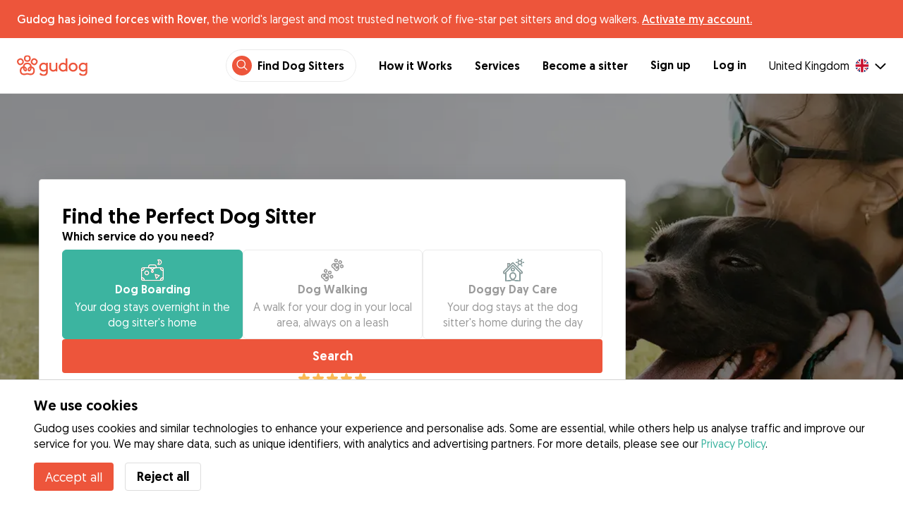

--- FILE ---
content_type: text/html; charset=utf-8
request_url: https://gudog.co.uk/
body_size: 42867
content:
<!DOCTYPE html><html lang="en"><head><title>Gudog - Find loving Sitters to care for your dog like family</title><meta name="author" content="Gudog"/><meta name="description" content="Gudog is a platform that brings together dog owners and trustworthy dog sitters. We offer home Dog Boarding, Dog Walking and Dog Day Care."/><meta content="width=device-width, initial-scale=1, maximum-scale=1, user-scalable=no" name="viewport"/><meta charSet="utf-8"/><meta name="twitter:card" content="summary_large_image"/><meta name="twitter:site" content="@Gudog"/><meta name="twitter:creator" content="@Gudog"/><meta name="twitter:title" content="About Gudog"/><meta name="twitter:description" content="Gudog is a platform that brings together dog owners and trustworthy dog sitters. We offer home Dog Boarding, Dog Walking and Dog Day Care."/><meta name="twitter:image:src" content="https://gudog.co.uk/images/meta/twitter.jpg"/><meta property="og:type" content="website"/><meta property="og:site_name" content="Gudog"/><meta property="og:locale" content="en_GB"/><meta property="fb:app_id" content="222056517915512"/><meta property="fb:admins" content="100000094355899"/><meta property="og:title" content="About Gudog"/><meta property="og:description" content="Gudog is a platform that brings together dog owners and trustworthy dog sitters. We offer home Dog Boarding, Dog Walking and Dog Day Care."/><meta property="og:image" content="https://gudog.co.uk/images/meta/facebook.jpg"/><meta property="og:url" content="https://gudog.co.uk/"/><meta property="al:ios:app_store_id" content="964470204"/><meta property="al:ios:app_name" content="Gudog"/><meta property="al:android:package" content="com.gudog.app"/><meta property="al:android:app_name" content="Gudog"/><link rel="alternate" href="https://gudog.fr/" hrefLang="fr-fr"/><link rel="alternate" href="https://gudog.com/" hrefLang="es-es"/><link rel="alternate" href="https://gudog.co.uk/" hrefLang="en-gb"/><link rel="alternate" href="https://gudog.de/" hrefLang="de-de"/><link rel="alternate" href="https://gudog.ie/" hrefLang="en-ie"/><link rel="alternate" href="https://gudog.dk/" hrefLang="da-dk"/><link rel="alternate" href="https://gudog.no/" hrefLang="no-no"/><link rel="alternate" href="https://gudog.se/" hrefLang="sv-se"/><link rel="alternate" href="https://gudog.co.uk/"/><link rel="alternate" href="https://gudog.co.uk/"/><script type="application/ld+json">{
              "@context": "https://schema.org",
              "@type": "Organization",
              "url": "https://gudog.co.uk",
              "logo": "https://gudog.co.uk/images/logo.svg",
              "sameAs": ["https://www.instagram.com/Gudogdotcom/", "https://www.facebook.com/Gudog/", "https://twitter.com/Gudog"]
            }</script><link rel="preload" as="image" imageSrcSet="/_next/image?url=%2Fimages%2Fhome%2Fhome_desktop.webp&amp;w=576&amp;q=75 576w, /_next/image?url=%2Fimages%2Fhome%2Fhome_desktop.webp&amp;w=768&amp;q=75 768w, /_next/image?url=%2Fimages%2Fhome%2Fhome_desktop.webp&amp;w=992&amp;q=75 992w, /_next/image?url=%2Fimages%2Fhome%2Fhome_desktop.webp&amp;w=1200&amp;q=75 1200w, /_next/image?url=%2Fimages%2Fhome%2Fhome_desktop.webp&amp;w=2400&amp;q=75 2400w" imageSizes="100vw" fetchpriority="high"/><link rel="preload" as="image" imageSrcSet="/_next/image?url=%2Fimages%2Fhome%2Fen%2Fmap_uk.webp&amp;w=576&amp;q=75 576w, /_next/image?url=%2Fimages%2Fhome%2Fen%2Fmap_uk.webp&amp;w=768&amp;q=75 768w, /_next/image?url=%2Fimages%2Fhome%2Fen%2Fmap_uk.webp&amp;w=992&amp;q=75 992w, /_next/image?url=%2Fimages%2Fhome%2Fen%2Fmap_uk.webp&amp;w=1200&amp;q=75 1200w, /_next/image?url=%2Fimages%2Fhome%2Fen%2Fmap_uk.webp&amp;w=2400&amp;q=75 2400w" imageSizes="100vw" fetchpriority="high"/><script type="application/ld+json">{
              "@context": "https://schema.org",
              "@type": "FAQPage",
              "mainEntity": [{"@type":"Question","name":"Is Gudog right for my dog?","acceptedAnswer":{"@type":"Answer","text":"We believe all dogs should be cared for by loving sitters providing one-on-one attention, lots of walks, playtime & cuddles. If you are looking for the same for your dog, Gudog allows you to search, find and book the perfect sitter."}},{"@type":"Question","name":"Are Gudog sitters safe?","acceptedAnswer":{"@type":"Answer","text":"We are committed to providing a secure and safe environment for the Gudog community. All sitters go through a strict vetting process with the Gudog Trust & Safety team, with only 15% of applicants ultimately being approved. While Gudog profiles showcase a sitter's experience, qualifications, home environment & surrounding area, as well as ratings & reviews from other dog owners.\n\nBookings made through Gudog are also covered by our Terms of Service protection including Veterinary Care to protect your dog in case of an accident or emergency during any booking."}},{"@type":"Question","name":"Can I meet my sitter before a booking? ","acceptedAnswer":{"@type":"Answer","text":"Absolutely! We always recommend organising a meet & greet before a booking. This is an opportunity to view the home environment and meet any resident pets, and to discuss important details such as; diet and feeding routunie, behavioural or medical issues, and exercise schedules, that will ensure a good fit between your dog and the Sitter."}},{"@type":"Question","name":"How do I pay for a booking?","acceptedAnswer":{"@type":"Answer","text":"Once you have found the perfect sitter for your dog Gudog makes paying simple. We accept all major credit/debit cards, SOFORT and Giropay. Your card will be charged once a reservation is confirmed and you can then organise a meet and greet with your sitter before your booking. All Gudog bookings come with a 100% refund at any time up to 3 days before the start of a booking.\n\nNever pay with cash! This puts you and your dog at risk and violates the Gudog Terms of Service."}},{"@type":"Question","name":"Can I cancel a booking? ","acceptedAnswer":{"@type":"Answer","text":"Yes of course! We understand that plans can change, that's why all Gudog bookings come with a 100% refund at any time up to 3 days before the start of a booking. "}}]
            }</script><meta name="next-head-count" content="38"/><link rel="icon" href="/images/favicon.ico"/><style>
            * {
              box-sizing: border-box;
              font-family: Geomanist, sans-serif;
            }
            body {
              font-size: 16px;
              line-height: 1.43;
              margin: 0;

            }
          </style><link rel="stylesheet" href="/fonts/Geomanist.css"/><link rel="preload" href="/fonts/Geomanist-Book.woff2" as="font" crossorigin=""/><link rel="preload" href="/fonts/Geomanist-Medium.woff2" as="font" crossorigin=""/><link rel="preload" href="/fonts/Geomanist-Regular.woff2" as="font" crossorigin=""/><link rel="preload" href="/_next/static/css/8bf3eb0b09d0e017.css" as="style"/><link rel="stylesheet" href="/_next/static/css/8bf3eb0b09d0e017.css" data-n-g=""/><noscript data-n-css=""></noscript><script defer="" nomodule="" src="/_next/static/chunks/polyfills-78c92fac7aa8fdd8.js"></script><script src="/_next/static/chunks/webpack-20212e249b4f3ea1.js" defer=""></script><script src="/_next/static/chunks/framework-1412f0e7c1d3a7c6.js" defer=""></script><script src="/_next/static/chunks/main-2abe37e3ee6be6bd.js" defer=""></script><script src="/_next/static/chunks/pages/_app-82cc06f319952222.js" defer=""></script><script src="/_next/static/chunks/74034-8c3495467bb72495.js" defer=""></script><script src="/_next/static/chunks/10523-97a95bc8ad464c0a.js" defer=""></script><script src="/_next/static/chunks/pages/index-e7b113d138544e38.js" defer=""></script><script src="/_next/static/ewILhn9CSLCBq4_23-I5N/_buildManifest.js" defer=""></script><script src="/_next/static/ewILhn9CSLCBq4_23-I5N/_ssgManifest.js" defer=""></script><style data-styled="" data-styled-version="5.3.0">.cTufNn{box-sizing:border-box;margin:0;min-width:0;-webkit-flex-wrap:wrap;-ms-flex-wrap:wrap;flex-wrap:wrap;}/*!sc*/
.bpjXNr{box-sizing:border-box;margin:0;min-width:0;}/*!sc*/
.bpjXNr svg{z-index:6;position:fixed;top:0;left:0;right:0;pointer-events:none;height:3px;}/*!sc*/
.bpjXNr svg path{stroke:#ED553B;}/*!sc*/
.hFlGVD{box-sizing:border-box;margin:0;min-width:0;z-index:auto;position:relative;top:auto;background:white;width:100%;}/*!sc*/
@media screen and (min-width:576px){.hFlGVD{z-index:5;position:-webkit-sticky;position:sticky;top:0;}}/*!sc*/
.hFlGVD.transparent{z-index:5;background:transparent;top:0;position:absolute;}/*!sc*/
.hFlGVD.transparent button svg{color:#ffffff;}/*!sc*/
.hFlGVD.transparent ul:not(.mobile) li{color:#ffffff;}/*!sc*/
@media screen and (min-width:576px){.hFlGVD.transparent{position:absolute;}}/*!sc*/
.hFlGVD.transparent header{border-bottom:0;}/*!sc*/
.gksRbr{box-sizing:border-box;margin:0;min-width:0;padding-top:16px;padding-bottom:16px;padding-left:16px;padding-right:16px;background-color:#ED553B;-webkit-align-items:center;-webkit-box-align:center;-ms-flex-align:center;align-items:center;}/*!sc*/
@media screen and (min-width:576px){.gksRbr{padding-left:24px;padding-right:24px;}}/*!sc*/
.fjGIUX{box-sizing:border-box;margin:0;min-width:0;color:white;}/*!sc*/
.XXkEM{box-sizing:border-box;margin:0;min-width:0;font-weight:300;}/*!sc*/
.dxKoKZ{box-sizing:border-box;margin:0;min-width:0;-webkit-flex-wrap:nowrap;-ms-flex-wrap:nowrap;flex-wrap:nowrap;-webkit-align-items:center;-webkit-box-align:center;-ms-flex-align:center;align-items:center;-webkit-box-pack:justify;-webkit-justify-content:space-between;-ms-flex-pack:justify;justify-content:space-between;border-bottom:1px solid #DDDDDD;padding-left:8px;padding-right:8px;padding-top:16px;padding-bottom:16px;}/*!sc*/
@media screen and (min-width:576px){.dxKoKZ{padding-left:24px;padding-right:24px;}}/*!sc*/
.cxPHIk{box-sizing:border-box;margin:0;min-width:0;cursor:pointer;}/*!sc*/
.cOtmZZ{box-sizing:border-box;margin:0;min-width:0;width:80px;height:24px;}/*!sc*/
@media screen and (min-width:576px){.cOtmZZ{width:100px;height:32px;}}/*!sc*/
.fzUdiI{box-sizing:border-box;margin:0;min-width:0;}/*!sc*/
.iOBUAK{box-sizing:border-box;margin:0;min-width:0;-webkit-align-items:center;-webkit-box-align:center;-ms-flex-align:center;align-items:center;margin-left:auto;list-style:none;text-align:right;display:none !important;}/*!sc*/
@media screen and (min-width:576px){.iOBUAK{display:none !important;}}/*!sc*/
@media screen and (min-width:768px){.iOBUAK{display:-webkit-box !important;display:-webkit-flex !important;display:-ms-flexbox !important;display:flex !important;}}/*!sc*/
.iOBUAK.mobile{position:fixed;top:0;bottom:0;left:0;width:100%;margin:0;padding-top:8px;padding-bottom:8px;padding-left:16px;padding-right:16px;background-color:#ffffff;z-index:9999;display:none;}/*!sc*/
.iOBUAK.mobile li{display:block;padding-top:8px;padding-bottom:8px;}/*!sc*/
.dkhvvp{box-sizing:border-box;margin:0;min-width:0;-webkit-box-pack:end;-webkit-justify-content:flex-end;-ms-flex-pack:end;justify-content:flex-end;margin-bottom:4px;}/*!sc*/
@media screen and (min-width:576px){.dkhvvp{margin-bottom:0;}}/*!sc*/
.koHdog{box-sizing:border-box;margin:0;min-width:0;width:-webkit-fit-content;width:-moz-fit-content;width:fit-content;-webkit-align-items:center;-webkit-box-align:center;-ms-flex-align:center;align-items:center;-webkit-box-pack:end;-webkit-justify-content:flex-end;-ms-flex-pack:end;justify-content:flex-end;background-color:white;padding-top:8px;padding-bottom:8px;padding-left:8px;padding-right:8px;border-radius:100px;border:1px solid;border-color:#EBEBEB;}/*!sc*/
.hYsdna{box-sizing:border-box;margin:0;min-width:0;background-color:#ED553B;-webkit-box-pack:center;-webkit-justify-content:center;-ms-flex-pack:center;justify-content:center;-webkit-align-items:center;-webkit-box-align:center;-ms-flex-align:center;align-items:center;width:28px;height:28px;border-radius:16px;padding-bottom:2px;}/*!sc*/
.cHRebJ{box-sizing:border-box;margin:0;min-width:0;color:#010101;margin-left:8px;margin-right:8px;}/*!sc*/
.iXerLK{box-sizing:border-box;margin:0;min-width:0;font-size:16px;font-weight:700;display:inline-block;color:inherit;-webkit-text-decoration:none;text-decoration:none;}/*!sc*/
.iXerLK:hover,.iXerLK:focus,.iXerLK .active{color:#ED553B;}/*!sc*/
.fxTbeq{box-sizing:border-box;margin:0;min-width:0;display:block;padding-left:32px;}/*!sc*/
@media screen and (min-width:576px){.fxTbeq{display:none;}}/*!sc*/
@media screen and (min-width:768px){.fxTbeq{display:none;}}/*!sc*/
@media screen and (min-width:992px){.fxTbeq{display:none;}}/*!sc*/
@media screen and (min-width:1200px){.fxTbeq{display:block;}}/*!sc*/
.YWuDd{box-sizing:border-box;margin:0;min-width:0;display:inline;font-weight:700;padding-left:32px;}/*!sc*/
.iXthVs{box-sizing:border-box;margin:0;min-width:0;cursor:pointer;-webkit-align-items:center;-webkit-box-align:center;-ms-flex-align:center;align-items:center;}/*!sc*/
.gZrLcJ{box-sizing:border-box;margin:0;min-width:0;font-weight:400;margin-right:8px;}/*!sc*/
.igcShH{box-sizing:border-box;margin:0;min-width:0;margin-left:8px;padding-top:8px;}/*!sc*/
.eaBKgw{box-sizing:border-box;margin:0;min-width:0;display:block;}/*!sc*/
@media screen and (min-width:576px){.eaBKgw{display:block;}}/*!sc*/
@media screen and (min-width:768px){.eaBKgw{display:none;}}/*!sc*/
.jTItfe{box-sizing:border-box;margin:0;min-width:0;margin-left:auto;-webkit-align-items:center;-webkit-box-align:center;-ms-flex-align:center;align-items:center;}/*!sc*/
.jBjYIU{box-sizing:border-box;margin:0;min-width:0;color:#ffffff;padding-left:16px;padding-right:16px;}/*!sc*/
.dyQdBH{box-sizing:border-box;margin:0;min-width:0;margin-top:3px;font-size:12px;text-align:right;cursor:pointer;padding:0;background:none;border:none;margin-right:8px;}/*!sc*/
.eZkqhv{box-sizing:border-box;margin:0;min-width:0;width:100%;}/*!sc*/
.kTWbBY{box-sizing:border-box;margin:0;min-width:0;position:relative;height:inherit;min-height:inherit;-webkit-flex-wrap:wrap;-ms-flex-wrap:wrap;flex-wrap:wrap;}/*!sc*/
@media screen and (min-width:576px){.kTWbBY{height:700px;min-height:700px;}}/*!sc*/
@media screen and (min-width:768px){.kTWbBY{height:700px;min-height:700px;}}/*!sc*/
@media screen and (min-width:992px){.kTWbBY{height:670px;min-height:670px;}}/*!sc*/
@media screen and (min-width:1200px){.kTWbBY{height:550px;min-height:550px;}}/*!sc*/
.cPPuke{box-sizing:border-box;margin:0;min-width:0;position:absolute;top:0;left:0;right:0;bottom:0;background-color:#010101;}/*!sc*/
.cPPuke::after{content:'';position:absolute;top:0;bottom:0;left:0;right:0;background-color:#010101;opacity:0.4;}/*!sc*/
.kTmawV{box-sizing:border-box;margin:0;min-width:0;width:100%;z-index:2;position:relative;-webkit-align-items:center;-webkit-box-align:center;-ms-flex-align:center;align-items:center;-webkit-box-pack:start;-webkit-justify-content:flex-start;-ms-flex-pack:start;justify-content:flex-start;}/*!sc*/
@media screen and (min-width:576px){.kTmawV{-webkit-box-pack:center;-webkit-justify-content:center;-ms-flex-pack:center;justify-content:center;}}/*!sc*/
@media screen and (min-width:768px){.kTmawV{-webkit-box-pack:center;-webkit-justify-content:center;-ms-flex-pack:center;justify-content:center;}}/*!sc*/
.kssXQE{box-sizing:border-box;margin:0;min-width:0;-webkit-flex-direction:column;-ms-flex-direction:column;flex-direction:column;-webkit-box-flex:1;-webkit-flex-grow:1;-ms-flex-positive:1;flex-grow:1;width:inherit;margin-top:10px;margin-bottom:10px;}/*!sc*/
@media screen and (min-width:576px){.kssXQE{margin-top:0;margin-bottom:0;}}/*!sc*/
@media screen and (min-width:768px){.kssXQE{margin-top:0;margin-bottom:0;}}/*!sc*/
.kukUSw{box-sizing:border-box;margin:0;min-width:0;-webkit-flex-direction:column;-ms-flex-direction:column;flex-direction:column;gap:16px;margin-left:16px;margin-right:16px;background:white;border:none;border-color:inherit;border-radius:0;box-shadow:0;padding:16px;padding-top:24px;padding-bottom:24px;margin-top:0;max-width:100%;}/*!sc*/
@media screen and (min-width:576px){.kukUSw{margin-left:4.33333vw;margin-right:4.33333vw;border:1px solid;border-color:#DDDDDD;border-radius:4px;box-shadow:0 0 25px 0 rgba(38,55,70,0.1);padding:32px;margin-top:48px;max-width:100%;}}/*!sc*/
@media screen and (min-width:768px){.kukUSw{margin-left:4.33333vw;margin-right:4.33333vw;border-radius:4px;box-shadow:0 0 25px 0 rgba(38,55,70,0.1);padding:32px;margin-top:48px;max-width:90%;}}/*!sc*/
@media screen and (min-width:992px){.kukUSw{max-width:70%;}}/*!sc*/
@media screen and (min-width:1200px){.kukUSw{max-width:65%;}}/*!sc*/
.bxWSPV{box-sizing:border-box;margin:0;min-width:0;font-size:20px;font-family:inherit;font-weight:700;line-height:1.25;font-weight:700;font-size:30px;line-height:1.3125;color:#010101;}/*!sc*/
.jyHfzt{box-sizing:border-box;margin:0;min-width:0;font-weight:700;font-size:16px;line-height:1.5;margin-bottom:8px;font-size:16px;line-height:20px;}/*!sc*/
.cDSLDR{box-sizing:border-box;margin:0;min-width:0;-webkit-flex-direction:column;-ms-flex-direction:column;flex-direction:column;gap:4px;-webkit-box-pack:justify;-webkit-justify-content:space-between;-ms-flex-pack:justify;justify-content:space-between;text-align:center;}/*!sc*/
@media screen and (min-width:576px){.cDSLDR{-webkit-flex-direction:column;-ms-flex-direction:column;flex-direction:column;}}/*!sc*/
@media screen and (min-width:768px){.cDSLDR{-webkit-flex-direction:row;-ms-flex-direction:row;flex-direction:row;}}/*!sc*/
.clIcwo{box-sizing:border-box;margin:0;min-width:0;-webkit-flex:1;-ms-flex:1;flex:1;-webkit-align-items:center;-webkit-box-align:center;-ms-flex-align:center;align-items:center;cursor:pointer;gap:12px;padding:12px;border:1px solid;border-color:#EBEBEB;border-radius:6px;-webkit-flex-direction:column;-ms-flex-direction:column;flex-direction:column;}/*!sc*/
@media screen and (min-width:576px){.clIcwo{gap:12px;}}/*!sc*/
@media screen and (min-width:768px){.clIcwo{gap:8px;}}/*!sc*/
.eVOElR{box-sizing:border-box;margin:0;min-width:0;-webkit-box-pack:center;-webkit-justify-content:center;-ms-flex-pack:center;justify-content:center;-webkit-align-items:center;-webkit-box-align:center;-ms-flex-align:center;align-items:center;width:32px;height:32px;}/*!sc*/
.csYGPi{box-sizing:border-box;margin:0;min-width:0;-webkit-flex:1;-ms-flex:1;flex:1;-webkit-flex-direction:column;-ms-flex-direction:column;flex-direction:column;-webkit-align-items:flex-start;-webkit-box-align:flex-start;-ms-flex-align:flex-start;align-items:flex-start;}/*!sc*/
@media screen and (min-width:576px){.csYGPi{-webkit-align-items:flex-start;-webkit-box-align:flex-start;-ms-flex-align:flex-start;align-items:flex-start;}}/*!sc*/
@media screen and (min-width:768px){.csYGPi{-webkit-align-items:center;-webkit-box-align:center;-ms-flex-align:center;align-items:center;}}/*!sc*/
.doEaea{box-sizing:border-box;margin:0;min-width:0;font-size:16px;line-height:1.5;}/*!sc*/
.jEmRIK{box-sizing:border-box;margin:0;min-width:0;-webkit-appearance:none;-moz-appearance:none;appearance:none;display:inline-block;text-align:center;line-height:inherit;-webkit-text-decoration:none;text-decoration:none;font-size:inherit;padding-left:24px;padding-right:24px;padding-top:16px;padding-bottom:16px;color:white;background-color:#ED553B;border:0;border-radius:4px;cursor:pointer;font-weight:700;color:#ffffff;background-color:#ED553B;border-radius:4px;cursor:pointer;font-size:18px;line-height:24px;padding-left:16px;padding-right:16px;padding-top:0;padding-bottom:0;min-height:48px;}/*!sc*/
.jEmRIK:hover{background-color:#ef6952;}/*!sc*/
.jEmRIK:focus{outline:none;}/*!sc*/
.jEmRIK:disabled{background-color:#f6a698;}/*!sc*/
.gpyfoo{box-sizing:border-box;margin:0;min-width:0;-webkit-flex-direction:column;-ms-flex-direction:column;flex-direction:column;-webkit-box-pack:center;-webkit-justify-content:center;-ms-flex-pack:center;justify-content:center;-webkit-align-items:center;-webkit-box-align:center;-ms-flex-align:center;align-items:center;}/*!sc*/
.iIeuLO{box-sizing:border-box;margin:0;min-width:0;padding-top:0;padding-bottom:8px;}/*!sc*/
.iIeuLO svg{font-size:16px;margin-right:2px !important;margin-left:2px !important;}/*!sc*/
.iIeuLO svg:first-of-type{margin-right:2px !important;margin-left:0px !important;}/*!sc*/
.iIeuLO svg:last-of-type{margin-right:0px !important;margin-left:2px !important;}/*!sc*/
.izExsa{box-sizing:border-box;margin:0;min-width:0;font-weight:700;font-size:16px;line-height:1.5;}/*!sc*/
.jSqIkX{box-sizing:border-box;margin:0;min-width:0;padding-left:16px;padding-right:16px;padding-top:16px;padding-bottom:8px;background-color:#eee;color:#181818;overflow:hidden;}/*!sc*/
@media screen and (min-width:576px){.jSqIkX{padding-left:16px;padding-right:16px;}}/*!sc*/
@media screen and (min-width:768px){.jSqIkX{padding-left:48px;padding-right:48px;}}/*!sc*/
@media screen and (min-width:992px){.jSqIkX{padding-left:15vw;padding-right:15vw;}}/*!sc*/
.czHpDW{box-sizing:border-box;margin:0;min-width:0;-webkit-align-items:center;-webkit-box-align:center;-ms-flex-align:center;align-items:center;-webkit-flex-wrap:nowrap;-ms-flex-wrap:nowrap;flex-wrap:nowrap;}/*!sc*/
.jbXRTD{box-sizing:border-box;margin:0;min-width:0;-webkit-flex-shrink:0;-ms-flex-negative:0;flex-shrink:0;width:50%;padding-left:16px;padding-right:16px;padding-top:16px;padding-bottom:16px;text-align:center;vertical-align:center;}/*!sc*/
@media screen and (min-width:576px){.jbXRTD{-webkit-flex-shrink:0;-ms-flex-negative:0;flex-shrink:0;width:100%;}}/*!sc*/
@media screen and (min-width:768px){.jbXRTD{-webkit-flex-shrink:1;-ms-flex-negative:1;flex-shrink:1;}}/*!sc*/
.jbXRTD > span{position:unset !important;max-height:32px;}/*!sc*/
.jbXRTD .featured-in-image{object-fit:contain;width:100% !important;position:relative !important;height:unset !important;}/*!sc*/
.jbXRTD img{max-height:32px !important;}/*!sc*/
.eyeqvL{box-sizing:border-box;margin:0;min-width:0;max-width:100%;height:auto;}/*!sc*/
.iMaMwB{box-sizing:border-box;margin:0;min-width:0;padding-left:16px;padding-right:16px;padding-top:40px;padding-bottom:40px;}/*!sc*/
@media screen and (min-width:576px){.iMaMwB{padding-left:16px;padding-right:16px;}}/*!sc*/
@media screen and (min-width:768px){.iMaMwB{padding-left:48px;padding-right:48px;}}/*!sc*/
@media screen and (min-width:992px){.iMaMwB{padding-left:15vw;padding-right:15vw;}}/*!sc*/
@media screen and (min-width:576px){.iMaMwB{padding-top:40px;padding-bottom:40px;}}/*!sc*/
@media screen and (min-width:768px){.iMaMwB{padding-top:56px;padding-bottom:56px;}}/*!sc*/
.jEgUdf{box-sizing:border-box;margin:0;min-width:0;font-size:20px;font-family:inherit;font-weight:700;line-height:1.25;font-weight:700;font-size:30px;line-height:1.3125;padding-bottom:24px;}/*!sc*/
.hSZBRU{box-sizing:border-box;margin:0;min-width:0;-webkit-flex-wrap:wrap;-ms-flex-wrap:wrap;flex-wrap:wrap;-webkit-box-pack:justify;-webkit-justify-content:space-between;-ms-flex-pack:justify;justify-content:space-between;margin-left:-16px;margin-right:-16px;}/*!sc*/
.gCXhVM{box-sizing:border-box;margin:0;min-width:0;padding-bottom:32px;padding-left:16px;padding-right:16px;width:100%;-webkit-flex-wrap:wrap;-ms-flex-wrap:wrap;flex-wrap:wrap;}/*!sc*/
@media screen and (min-width:576px){.gCXhVM{padding-bottom:32px;width:33.33333333333333%;}}/*!sc*/
@media screen and (min-width:768px){.gCXhVM{padding-bottom:0;}}/*!sc*/
.bhPxOr{box-sizing:border-box;margin:0;min-width:0;-webkit-align-self:flex-start;-ms-flex-item-align:start;align-self:flex-start;margin-right:16px;text-align:center;font-size:48px;}/*!sc*/
.lfSKOQ{box-sizing:border-box;margin:0;min-width:0;border:2px solid;border-color:#ED553B;border-radius:99999px;width:48px;height:48px;line-height:46px;font-size:24px;color:#ED553B;}/*!sc*/
.cqTHxz{box-sizing:border-box;margin:0;min-width:0;-webkit-flex:1;-ms-flex:1;flex:1;}/*!sc*/
.kDCWVo{box-sizing:border-box;margin:0;min-width:0;font-size:20px;font-family:inherit;font-weight:700;line-height:1.25;font-weight:300;font-size:24px;line-height:1.3333333333333333;font-size:18px;font-weight:300;line-height:32px;}/*!sc*/
.jWQmot{box-sizing:border-box;margin:0;min-width:0;padding-left:16px;padding-right:16px;margin-bottom:40px;}/*!sc*/
@media screen and (min-width:576px){.jWQmot{padding-left:16px;padding-right:16px;}}/*!sc*/
@media screen and (min-width:768px){.jWQmot{padding-left:48px;padding-right:48px;}}/*!sc*/
@media screen and (min-width:992px){.jWQmot{padding-left:15vw;padding-right:15vw;}}/*!sc*/
.hZapET{box-sizing:border-box;margin:0;min-width:0;-webkit-flex-direction:column;-ms-flex-direction:column;flex-direction:column;gap:32px;}/*!sc*/
@media screen and (min-width:576px){.hZapET{-webkit-flex-direction:column;-ms-flex-direction:column;flex-direction:column;}}/*!sc*/
@media screen and (min-width:768px){.hZapET{-webkit-flex-direction:row;-ms-flex-direction:row;flex-direction:row;}}/*!sc*/
.dcZKBK{box-sizing:border-box;margin:0;min-width:0;-webkit-flex:1;-ms-flex:1;flex:1;-webkit-flex-direction:row;-ms-flex-direction:row;flex-direction:row;gap:12px;-webkit-align-items:center;-webkit-box-align:center;-ms-flex-align:center;align-items:center;}/*!sc*/
@media screen and (min-width:576px){.dcZKBK{-webkit-flex-direction:row;-ms-flex-direction:row;flex-direction:row;}}/*!sc*/
@media screen and (min-width:768px){.dcZKBK{-webkit-flex-direction:column;-ms-flex-direction:column;flex-direction:column;}}/*!sc*/
.gWIPRJ{box-sizing:border-box;margin:0;min-width:0;width:80px;height:80px;-webkit-box-pack:center;-webkit-justify-content:center;-ms-flex-pack:center;justify-content:center;-webkit-align-items:center;-webkit-box-align:center;-ms-flex-align:center;align-items:center;gap:32px;border:1px solid;border-color:#3CB4A0;border-radius:24px;}/*!sc*/
.hviddG{box-sizing:border-box;margin:0;min-width:0;-webkit-flex:1;-ms-flex:1;flex:1;font-weight:400;margin-right:8px;text-align:left;color:#010101;}/*!sc*/
@media screen and (min-width:576px){.hviddG{-webkit-flex:1;-ms-flex:1;flex:1;margin-right:8px;text-align:left;}}/*!sc*/
@media screen and (min-width:768px){.hviddG{-webkit-flex:inherit;-ms-flex:inherit;flex:inherit;margin-right:0;text-align:center;}}/*!sc*/
.iYQyRI{box-sizing:border-box;margin:0;min-width:0;padding-left:16px;padding-right:16px;padding-top:40px;padding-bottom:40px;}/*!sc*/
@media screen and (min-width:576px){.iYQyRI{padding-left:16px;padding-right:16px;}}/*!sc*/
@media screen and (min-width:768px){.iYQyRI{padding-left:48px;padding-right:48px;}}/*!sc*/
@media screen and (min-width:992px){.iYQyRI{padding-left:15vw;padding-right:15vw;}}/*!sc*/
.fJEyIx{box-sizing:border-box;margin:0;min-width:0;margin-bottom:24px;font-size:30px;}/*!sc*/
@media screen and (min-width:576px){.fJEyIx{font-size:30px;}}/*!sc*/
@media screen and (min-width:768px){.fJEyIx{font-size:32px;}}/*!sc*/
.hOgxkr{box-sizing:border-box;margin:0;min-width:0;-webkit-flex-wrap:wrap;-ms-flex-wrap:wrap;flex-wrap:wrap;}/*!sc*/
.kyTUfK{box-sizing:border-box;margin:0;min-width:0;-webkit-flex-direction:column;-ms-flex-direction:column;flex-direction:column;text-align:center;padding-left:8px;padding-right:8px;padding-top:16px;padding-bottom:16px;width:33.333333333333336%;}/*!sc*/
.hDubFe{box-sizing:border-box;margin:0;min-width:0;width:100%;margin-left:auto;margin-right:auto;}/*!sc*/
@media screen and (min-width:576px){.hDubFe{width:100%;}}/*!sc*/
@media screen and (min-width:768px){.hDubFe{width:60%;}}/*!sc*/
.cLVeZF{box-sizing:border-box;margin:0;min-width:0;color:#ED553B;font-size:48px;line-height:48px;font-weight:700;margin-bottom:4px;}/*!sc*/
@media screen and (min-width:576px){.cLVeZF{font-size:48px;line-height:48px;margin-bottom:4px;}}/*!sc*/
@media screen and (min-width:768px){.cLVeZF{font-size:48px;line-height:72px;margin-bottom:0;}}/*!sc*/
.kYrPOo{box-sizing:border-box;margin:0;min-width:0;font-weight:300;}/*!sc*/
.hgqVmF{box-sizing:border-box;margin:0;min-width:0;height:inherit;padding:0;}/*!sc*/
@media screen and (min-width:576px){.hgqVmF{height:inherit;}}/*!sc*/
@media screen and (min-width:768px){.hgqVmF{height:565px;}}/*!sc*/
.ikFtPt{box-sizing:border-box;margin:0;min-width:0;position:relative;height:inherit;padding-left:16px;padding-right:16px;padding-top:24px;padding-bottom:24px;-webkit-flex-wrap:wrap;-ms-flex-wrap:wrap;flex-wrap:wrap;}/*!sc*/
@media screen and (min-width:576px){.ikFtPt{height:inherit;}}/*!sc*/
@media screen and (min-width:768px){.ikFtPt{height:565px;}}/*!sc*/
.flmSeD{box-sizing:border-box;margin:0;min-width:0;position:absolute;top:0;left:0;right:0;bottom:0;background-color:#010101;}/*!sc*/
.flmSeD::after{content:'';position:absolute;top:0;bottom:0;left:0;right:0;background-color:#010101;opacity:0.5;}/*!sc*/
.eyHjrM{box-sizing:border-box;margin:0;min-width:0;font-size:32px;line-height:32px;color:#ffffff;}/*!sc*/
.hTiYuj{box-sizing:border-box;margin:0;min-width:0;margin-top:24px;margin-bottom:32px;-webkit-flex-direction:column;-ms-flex-direction:column;flex-direction:column;gap:24px;-webkit-box-pack:center;-webkit-justify-content:center;-ms-flex-pack:center;justify-content:center;-webkit-align-items:center;-webkit-box-align:center;-ms-flex-align:center;align-items:center;}/*!sc*/
@media screen and (min-width:576px){.hTiYuj{-webkit-flex-direction:column;-ms-flex-direction:column;flex-direction:column;-webkit-align-items:center;-webkit-box-align:center;-ms-flex-align:center;align-items:center;}}/*!sc*/
@media screen and (min-width:768px){.hTiYuj{-webkit-flex-direction:row;-ms-flex-direction:row;flex-direction:row;-webkit-align-items:stretch;-webkit-box-align:stretch;-ms-flex-align:stretch;align-items:stretch;}}/*!sc*/
.eqkXwQ{box-sizing:border-box;margin:0;min-width:0;-webkit-box-pack:center;-webkit-justify-content:center;-ms-flex-pack:center;justify-content:center;}/*!sc*/
.gaVrmt{box-sizing:border-box;margin:0;min-width:0;-webkit-appearance:none;-moz-appearance:none;appearance:none;display:inline-block;text-align:center;line-height:inherit;-webkit-text-decoration:none;text-decoration:none;font-size:inherit;padding-left:24px;padding-right:24px;padding-top:16px;padding-bottom:16px;color:white;background-color:#ED553B;border:0;border-radius:4px;cursor:pointer;font-weight:700;color:#ffffff;background-color:#ED553B;border-radius:4px;cursor:pointer;font-size:18px;line-height:24px;padding-left:16px;padding-right:16px;padding-top:0;padding-bottom:0;min-height:40px;width:100%;height:48px;}/*!sc*/
.gaVrmt:hover{background-color:#ef6952;}/*!sc*/
.gaVrmt:focus{outline:none;}/*!sc*/
.gaVrmt:disabled{background-color:#f6a698;}/*!sc*/
@media screen and (min-width:576px){.gaVrmt{width:100%;}}/*!sc*/
@media screen and (min-width:768px){.gaVrmt{width:384px;}}/*!sc*/
.bzxEFY{box-sizing:border-box;margin:0;min-width:0;padding-left:16px;padding-right:16px;padding-top:40px;padding-bottom:40px;}/*!sc*/
@media screen and (min-width:576px){.bzxEFY{padding-left:16px;padding-right:16px;}}/*!sc*/
@media screen and (min-width:768px){.bzxEFY{padding-left:48px;padding-right:48px;}}/*!sc*/
@media screen and (min-width:992px){.bzxEFY{padding-left:15vw;padding-right:15vw;}}/*!sc*/
.jlSAeR{box-sizing:border-box;margin:0;min-width:0;font-size:20px;font-family:inherit;font-weight:700;line-height:1.25;font-weight:700;font-size:30px;line-height:1.3125;padding-bottom:24px;text-align:left;}/*!sc*/
@media screen and (min-width:576px){.jlSAeR{text-align:left;}}/*!sc*/
@media screen and (min-width:768px){.jlSAeR{text-align:center;}}/*!sc*/
.bWRGll{box-sizing:border-box;margin:0;min-width:0;white-space:pre-line;padding-left:16px;}/*!sc*/
.bWRGll li{margin-bottom:32px;}/*!sc*/
.bZSGSL{box-sizing:border-box;margin:0;min-width:0;font-weight:300;margin-right:16px;margin-bottom:12px;}/*!sc*/
.hZYkkd{box-sizing:border-box;margin:0;min-width:0;color:#3CB4A0;font-weight:300;-webkit-text-decoration:none;text-decoration:none;padding-top:8px;padding-bottom:8px;}/*!sc*/
.kcMjCz{box-sizing:border-box;margin:0;min-width:0;position:fixed;z-index:100;bottom:0;left:0;width:100%;background-color:white;padding-left:48px;padding-right:48px;padding-top:24px;padding-bottom:24px;border-top:1px solid lightgray;}/*!sc*/
.kmtwxI{box-sizing:border-box;margin:0;min-width:0;font-size:20px;font-family:inherit;font-weight:700;line-height:1.25;margin-bottom:8px;}/*!sc*/
.fihsFk{box-sizing:border-box;margin:0;min-width:0;color:#010101;margin-bottom:16px;}/*!sc*/
.fihsFk a:-webkit-any-link{color:#3CB4A0;}/*!sc*/
.bOmVAo{box-sizing:border-box;margin:0;min-width:0;-webkit-appearance:none;-moz-appearance:none;appearance:none;display:inline-block;text-align:center;line-height:inherit;-webkit-text-decoration:none;text-decoration:none;font-size:inherit;padding-left:24px;padding-right:24px;padding-top:16px;padding-bottom:16px;color:white;background-color:#ED553B;border:0;border-radius:4px;cursor:pointer;font-size:18px;line-height:24px;padding-left:16px;padding-right:16px;padding-top:0;padding-bottom:0;min-height:40px;margin-right:16px;}/*!sc*/
.knuXys{box-sizing:border-box;margin:0;min-width:0;-webkit-appearance:none;-moz-appearance:none;appearance:none;display:inline-block;text-align:center;line-height:inherit;-webkit-text-decoration:none;text-decoration:none;font-size:inherit;padding-left:24px;padding-right:24px;padding-top:16px;padding-bottom:16px;color:white;background-color:#ED553B;border:0;border-radius:4px;cursor:pointer;font-weight:700;color:#010101;background-color:transparent;border-radius:4px;border:1px solid #DDDDDD;cursor:pointer;font-size:18px;line-height:24px;padding-left:16px;padding-right:16px;padding-top:0;padding-bottom:0;min-height:40px;}/*!sc*/
.knuXys:hover{border-color:#010101;}/*!sc*/
.knuXys:focus{outline:none;}/*!sc*/
.knuXys:disabled{color:#333;border-color:default;}/*!sc*/
.hnzlvN{box-sizing:border-box;margin:0;min-width:0;padding-left:24px;padding-right:24px;padding-top:40px;padding-bottom:40px;background-color:#EBEBEB;}/*!sc*/
@media screen and (min-width:576px){.hnzlvN{padding-left:24px;padding-right:24px;padding-top:40px;padding-bottom:40px;}}/*!sc*/
@media screen and (min-width:768px){.hnzlvN{padding-left:100px;padding-right:100px;padding-top:64px;padding-bottom:64px;}}/*!sc*/
.cRJwOs{box-sizing:border-box;margin:0;min-width:0;width:100%;-webkit-box-pack:justify;-webkit-justify-content:space-between;-ms-flex-pack:justify;justify-content:space-between;-webkit-flex-wrap:wrap;-ms-flex-wrap:wrap;flex-wrap:wrap;}/*!sc*/
.cBxYPc{box-sizing:border-box;margin:0;min-width:0;width:100%;padding-bottom:16px;padding-right:32px;}/*!sc*/
@media screen and (min-width:576px){.cBxYPc{width:50%;}}/*!sc*/
@media screen and (min-width:768px){.cBxYPc{width:50%;}}/*!sc*/
@media screen and (min-width:992px){.cBxYPc{width:50%;}}/*!sc*/
@media screen and (min-width:1200px){.cBxYPc{width:25%;}}/*!sc*/
.hbMjmm{box-sizing:border-box;margin:0;min-width:0;font-size:20px;font-family:inherit;font-weight:700;line-height:1.25;font-weight:300;font-size:24px;line-height:1.3333333333333333;font-size:18px;font-weight:300;padding-bottom:8px;}/*!sc*/
.hNUVcv{box-sizing:border-box;margin:0;min-width:0;color:#3CB4A0;font-size:18px;font-weight:300;}/*!sc*/
.hnVuHl{box-sizing:border-box;margin:0;min-width:0;background-color:#033243;color:#ffffff;position:absolute;top:100%;-webkit-flex-wrap:wrap;-ms-flex-wrap:wrap;flex-wrap:wrap;padding-left:24px;padding-right:24px;padding-top:40px;padding-bottom:40px;width:100%;}/*!sc*/
@media screen and (min-width:576px){.hnVuHl{padding-left:24px;padding-right:24px;padding-top:40px;padding-bottom:40px;}}/*!sc*/
@media screen and (min-width:768px){.hnVuHl{padding-left:100px;padding-right:100px;padding-top:64px;padding-bottom:64px;}}/*!sc*/
.iMtvUg{box-sizing:border-box;margin:0;min-width:0;width:100%;padding-bottom:24px;}/*!sc*/
@media screen and (min-width:576px){.iMtvUg{width:20%;padding-bottom:24px;}}/*!sc*/
@media screen and (min-width:768px){.iMtvUg{width:20%;padding-bottom:0;}}/*!sc*/
.cdsNLY{box-sizing:border-box;margin:0;min-width:0;cursor:pointer;padding-top:8px;padding-bottom:8px;}/*!sc*/
.eOtqwb{box-sizing:border-box;margin:0;min-width:0;cursor:pointer;color:#ffffff;padding-top:8px;padding-bottom:8px;}/*!sc*/
.bcDqvs{box-sizing:border-box;margin:0;min-width:0;padding-top:8px;padding-bottom:8px;}/*!sc*/
.FIBfv{box-sizing:border-box;margin:0;min-width:0;color:#ffffff;padding-top:8px;padding-bottom:8px;}/*!sc*/
.eidIZd{box-sizing:border-box;margin:0;min-width:0;margin-bottom:8px;}/*!sc*/
.hvbHCL{box-sizing:border-box;margin:0;min-width:0;width:100%;padding-top:8px;padding-bottom:8px;}/*!sc*/
.kAxNCP{box-sizing:border-box;margin:0;min-width:0;padding-left:16px;padding-right:16px;}/*!sc*/
.cMeTAg{box-sizing:border-box;margin:0;min-width:0;background-color:#DDDDDD;width:100%;height:1px;margin-top:16px;margin-bottom:16px;}/*!sc*/
.dQjnpz{box-sizing:border-box;margin:0;min-width:0;width:50%;}/*!sc*/
.gyEWLe{box-sizing:border-box;margin:0;min-width:0;width:54px;height:16;}/*!sc*/
@media screen and (min-width:576px){.gyEWLe{width:54px;height:16px;}}/*!sc*/
@media screen and (min-width:768px){.gyEWLe{width:54px;height:16px;}}/*!sc*/
.dXA-dau{box-sizing:border-box;margin:0;min-width:0;float:right;width:50%;}/*!sc*/
.kEGcrp{box-sizing:border-box;margin:0;min-width:0;color:#9A9A9A;float:right;font-size:14px;-webkit-letter-spacing:0.5px;-moz-letter-spacing:0.5px;-ms-letter-spacing:0.5px;letter-spacing:0.5px;}/*!sc*/
.EcxZp{box-sizing:border-box;margin:0;min-width:0;margin-top:8px;}/*!sc*/
.jogPuK{box-sizing:border-box;margin:0;min-width:0;font-size:12px;color:#9A9A9A;}/*!sc*/
.jogPuK a{color:#9A9A9A;}/*!sc*/
data-styled.g1[id="sc-bdnxRM"]{content:"cTufNn,bpjXNr,hFlGVD,gksRbr,fjGIUX,XXkEM,dxKoKZ,cxPHIk,cOtmZZ,fzUdiI,iOBUAK,dkhvvp,koHdog,hYsdna,cHRebJ,iXerLK,fxTbeq,YWuDd,iXthVs,gZrLcJ,igcShH,eaBKgw,jTItfe,jBjYIU,dyQdBH,eZkqhv,kTWbBY,cPPuke,kTmawV,kssXQE,kukUSw,bxWSPV,jyHfzt,cDSLDR,clIcwo,eVOElR,csYGPi,doEaea,jEmRIK,gpyfoo,iIeuLO,izExsa,jSqIkX,czHpDW,jbXRTD,eyeqvL,iMaMwB,jEgUdf,hSZBRU,gCXhVM,bhPxOr,lfSKOQ,cqTHxz,kDCWVo,jWQmot,hZapET,dcZKBK,gWIPRJ,hviddG,iYQyRI,fJEyIx,hOgxkr,kyTUfK,hDubFe,cLVeZF,kYrPOo,hgqVmF,ikFtPt,flmSeD,eyHjrM,hTiYuj,eqkXwQ,gaVrmt,bzxEFY,jlSAeR,bWRGll,bZSGSL,hZYkkd,kcMjCz,kmtwxI,fihsFk,bOmVAo,knuXys,hnzlvN,cRJwOs,cBxYPc,hbMjmm,hNUVcv,hnVuHl,iMtvUg,cdsNLY,eOtqwb,bcDqvs,FIBfv,eidIZd,hvbHCL,kAxNCP,cMeTAg,dQjnpz,gyEWLe,dXA-dau,kEGcrp,EcxZp,jogPuK,"}/*!sc*/
.gfuSqG{display:-webkit-box;display:-webkit-flex;display:-ms-flexbox;display:flex;}/*!sc*/
data-styled.g2[id="sc-gtsrHT"]{content:"gfuSqG,"}/*!sc*/
.hiGvxk{-webkit-text-decoration:none;text-decoration:none;color:inherit;}/*!sc*/
data-styled.g3[id="sc-8b28c1e2-0"]{content:"hiGvxk,"}/*!sc*/
*{box-sizing:border-box;font-family:Geomanist,sans-serif;}/*!sc*/
body{font-size:16px;line-height:1.43;margin:0;}/*!sc*/
.grecaptcha-badge{visibility:hidden;}/*!sc*/
data-styled.g6[id="sc-global-cWfhzt1"]{content:"sc-global-cWfhzt1,"}/*!sc*/
.fyaNzg{height:48px;overflow:hidden;position:relative;}/*!sc*/
.fyaNzg.expanded{height:auto;overflow:auto;}/*!sc*/
data-styled.g23[id="sc-21624e4f-0"]{content:"fyaNzg,"}/*!sc*/
</style></head><body style="overscroll-behavior:none;position:relative;min-height:100vh"><div id="__next"><noscript>
      <iframe src="https://www.googletagmanager.com/ns.html?id=GTM-P2FQ283&gtm_auth=-7JFWN6s7itneDFF-Mbr5g&gtm_preview=env-2&gtm_cookies_win=x" height="0" width="0" style="display:none;visibility:hidden" id="tag-manager"></iframe></noscript><div class="sc-bdnxRM sc-gtsrHT cTufNn gfuSqG"><div class="sc-bdnxRM bpjXNr"><svg viewBox="0 0 100 1" preserveAspectRatio="none" style="display:block;width:0%"><path d="M 0,0.5 L 100,0.5" stroke-width="1" fill-opacity="0" style="stroke-dasharray:100, 100;stroke-dashoffset:0"></path></svg></div><div width="1" class="sc-bdnxRM hFlGVD"><div class="sc-bdnxRM sc-gtsrHT gksRbr gfuSqG banner"><div color="white" class="sc-bdnxRM fjGIUX"><span font-weight="book" class="sc-bdnxRM XXkEM">Gudog has joined forces with Rover,</span> the world&#x27;s largest and most trusted network of five-star pet sitters and dog walkers. <a style="font-weight:300;color:white" href="/login">Activate my account.</a></div></div><header class="sc-bdnxRM sc-gtsrHT dxKoKZ gfuSqG"><div class="sc-bdnxRM cxPHIk"><a href="/" class="sc-8b28c1e2-0 hiGvxk"><div width="80px,100px" height="24px,32px" class="sc-bdnxRM cOtmZZ"><svg width="100%" height="100%" viewBox="0 0 630 187" xmlns="http://www.w3.org/2000/svg" xmlns:xlink="http://www.w3.org/1999/xlink" color="#ED553B" name="logo"><defs><path d="M118.416 113.383c-1.014 9.642-5.386 20.922-9.482 19.09-4.868-2.176 4.285-19.09 9.482-19.09zm-51.38 0c5.195 0 14.348 16.914 9.481 19.09-4.097 1.832-8.469-9.448-9.482-19.09zm72.8 45.482c-4.232 4.079-10.699 6.145-19.222 6.145-4.748 0-9.693-1.219-14.475-2.398-4.687-1.157-9.115-2.249-13.413-2.249-4.3 0-8.727 1.092-13.414 2.249-4.783 1.179-9.728 2.398-14.476 2.398-8.523 0-14.99-2.066-19.222-6.145-4.37-4.211-6.586-10.828-6.586-19.663 0-8.834 2.216-15.448 6.587-19.662 2.503-2.412 5.318-4.141 8.327-5.14 1.752 14.458 8.407 31.532 22.514 31.532 4.451 0 8.293-1.899 10.82-5.346 2.004-2.736 3.065-6.336 3.065-10.404 0-11.057-7.967-25.827-23.05-29.429.8-5.927 2.878-10.537 6.212-13.748 4.232-4.078 10.7-6.147 19.222-6.147h.001c8.523 0 14.99 2.069 19.221 6.147 3.334 3.211 5.413 7.821 6.213 13.748-15.083 3.602-23.05 18.372-23.05 29.429 0 4.068 1.06 7.668 3.065 10.404 2.527 3.447 6.368 5.346 10.82 5.346 14.106 0 20.762-17.074 22.513-31.532 3.01.999 5.824 2.728 8.327 5.14 4.371 4.214 6.587 10.828 6.587 19.662 0 8.835-2.216 15.452-6.586 19.663zm9.34-49.014c-4.996-4.815-11.048-8.002-17.485-9.281-.999-9.749-4.487-17.556-10.405-23.256-6.825-6.578-16.434-9.915-28.56-9.915-12.128 0-21.736 3.337-28.562 9.915-5.917 5.7-9.406 13.507-10.404 23.256-6.438 1.279-12.49 4.466-17.485 9.281-7.104 6.846-10.706 16.721-10.706 29.351 0 12.632 3.602 22.508 10.706 29.355 6.826 6.578 16.436 9.912 28.561 9.912 6.383 0 12.394-1.482 17.698-2.79 3.871-.955 7.527-1.857 10.191-1.857h.001c2.664 0 6.32.902 10.191 1.857 5.303 1.308 11.314 2.79 17.697 2.79 12.125 0 21.735-3.334 28.561-9.912 7.104-6.847 10.706-16.723 10.706-29.355 0-12.63-3.602-22.505-10.706-29.351zm18.601-41.418c-3.197 4.565-6.65 7.239-10.265 7.944-3.728.726-8.006-.582-12.73-3.89-4.726-3.308-7.42-6.885-8.01-10.634-.573-3.638.757-7.797 3.952-12.363 3.2-4.566 6.653-7.239 10.265-7.945h.001c.667-.129 1.35-.194 2.052-.194 3.22 0 6.801 1.369 10.681 4.085 4.725 3.308 7.42 6.885 8.008 10.636.574 3.636-.757 7.795-3.954 12.361zm17.25-14.454c-1.18-7.5-5.75-14.084-13.585-19.568-7.832-5.486-15.585-7.528-23.034-6.074h.001c-7.148 1.396-13.442 5.915-18.708 13.433-5.264 7.518-7.357 14.977-6.225 22.174 1.18 7.5 5.751 14.084 13.586 19.567 6.202 4.344 12.35 6.529 18.338 6.529 1.577 0 3.142-.151 4.694-.454 7.15-1.398 13.443-5.917 18.708-13.433 5.264-7.518 7.358-14.979 6.224-22.174zM17.547 68.433c-3.196-4.566-4.527-8.725-3.955-12.361.591-3.751 3.285-7.328 8.011-10.636 3.88-2.718 7.461-4.085 10.68-4.085.701 0 1.386.065 2.053.194 3.612.706 7.065 3.379 10.263 7.945 3.196 4.566 4.527 8.725 3.955 12.363-.59 3.749-3.285 7.326-8.01 10.634-4.725 3.31-9.01 4.616-12.733 3.89-3.613-.705-7.065-3.379-10.264-7.944zm30.716 15.078C56.1 78.028 60.67 71.444 61.85 63.944c1.132-7.197-.963-14.656-6.226-22.174-5.265-7.516-11.558-12.037-18.706-13.433-7.454-1.455-15.202.587-23.033 6.074C6.05 39.895 1.48 46.477.298 53.979c-1.132 7.196.963 14.656 6.226 22.174 5.265 7.516 11.56 12.035 18.707 13.433 1.553.303 3.117.454 4.695.454 5.988 0 12.137-2.185 18.338-6.529zm32.067-66.202c2.65-2.554 6.821-3.85 12.395-3.85 5.573 0 9.743 1.296 12.394 3.85 2.732 2.633 4.117 6.893 4.117 12.662 0 5.769-1.385 10.027-4.117 12.66-2.65 2.554-6.82 3.85-12.394 3.85s-9.745-1.296-12.396-3.852c-2.73-2.631-4.117-6.889-4.117-12.658 0-5.769 1.386-10.029 4.118-12.662zm-9.34 35.012c5.245 5.055 12.557 7.619 21.735 7.619 9.177 0 16.488-2.564 21.733-7.617 5.465-5.268 8.237-12.788 8.237-22.352s-2.772-17.084-8.236-22.352C109.214 2.564 101.903 0 92.726 0c-9.178 0-16.49 2.564-21.735 7.619-5.465 5.268-8.236 12.788-8.236 22.352s2.771 17.084 8.236 22.35zm189.65 40.717c-4.75-6.222-12.609-10.969-21.94-10.969-14.899 0-24.723 11.952-24.723 25.376 0 13.752 10.643 25.377 25.54 25.377 7.86 0 15.881-3.93 21.122-10.969V93.038zm-23.25 54.519c-6.876 0-14.08-1.964-19.32-5.075-11.624-6.876-19.647-19.647-19.647-35.037 0-15.389 8.186-28.324 19.811-35.201 5.24-3.111 11.624-4.912 18.828-4.912 8.677 0 17.026 2.62 24.068 8.677V68.97h15.062v73.677c0 11.46-1.473 19.155-4.584 25.213-6.222 11.951-18.01 18.992-33.236 18.992-19.975 0-32.582-10.153-37.492-17.848l11.46-10.641c5.566 7.368 12.771 13.752 25.376 13.752 8.351 0 14.9-3.111 18.665-8.839 2.784-4.256 4.258-10.151 4.258-19.812v-4.257c-6.223 5.404-14.08 8.35-23.249 8.35zM613.62 93.038c-4.749-6.222-12.607-10.969-21.939-10.969-14.9 0-24.724 11.952-24.724 25.376 0 13.752 10.644 25.377 25.541 25.377 7.86 0 15.882-3.93 21.122-10.969V93.038zm-23.249 54.519c-6.876 0-14.08-1.964-19.32-5.075-11.624-6.876-19.647-19.647-19.647-35.037 0-15.389 8.186-28.324 19.812-35.201 5.238-3.111 11.623-4.912 18.827-4.912 8.678 0 17.026 2.62 24.067 8.677V68.97h15.063v73.677c0 11.46-1.473 19.155-4.584 25.213-6.222 11.951-18.01 18.992-33.235 18.992-19.975 0-32.583-10.153-37.493-17.848l11.46-10.641c5.567 7.368 12.771 13.752 25.376 13.752 8.352 0 14.9-3.111 18.664-8.839 2.785-4.256 4.26-10.151 4.26-19.812v-4.257c-6.224 5.404-14.082 8.35-23.25 8.35zm-88.57-14.735c14.246 0 24.233-11.297 24.233-25.377 0-14.081-9.987-25.376-24.233-25.376-14.243 0-24.23 11.295-24.23 25.376 0 14.08 9.987 25.377 24.23 25.377zm0-65.49c22.758 0 39.786 17.192 39.786 40.113 0 22.922-17.028 40.112-39.786 40.112-22.756 0-39.784-17.19-39.784-40.112 0-22.921 17.028-40.113 39.784-40.113zm-66.798 25.706c-4.749-6.222-12.607-10.969-21.939-10.969-14.899 0-24.723 11.952-24.723 25.376 0 13.752 10.643 25.377 25.54 25.377 7.86 0 15.882-3.93 21.122-10.969V93.038zm.491 45.841c-6.223 5.568-14.57 8.678-23.74 8.678-6.876 0-14.08-1.964-19.32-5.075-11.623-6.876-19.647-19.647-19.647-35.037 0-15.389 8.187-28.324 19.812-35.201 5.238-3.111 11.623-4.912 18.827-4.912 8.35 0 16.701 2.62 23.577 8.352V29.677h15.554v116.244h-15.063v-7.042zm-139.164-4.256c-4.747-5.893-7.039-13.426-7.039-26.359V68.97h15.553v41.749c0 7.86 1.638 12.116 4.421 15.391 3.437 4.092 9.006 6.712 14.898 6.712 9.496 0 17.191-5.731 21.612-10.969V68.97h15.554v76.951h-15.062v-7.042c-3.44 3.275-11.952 8.678-22.595 8.678-10.97 0-20.957-4.91-27.342-12.934z" id="logo_svg__a"></path></defs><g fill="none" fill-rule="evenodd"><mask id="logo_svg__b" fill="#fff"><use xlink:href="#logo_svg__a"></use></mask><g mask="url(#logo_svg__b)" fill="#ED553B"><path d="M0 0h630v186.581H0z"></path></g></g></svg></div></a></div><div class="sc-bdnxRM fzUdiI"><ul class="sc-bdnxRM sc-gtsrHT iOBUAK gfuSqG"><div class="sc-bdnxRM sc-gtsrHT dkhvvp gfuSqG"><div class="sc-bdnxRM sc-gtsrHT koHdog gfuSqG"><div class="sc-bdnxRM sc-gtsrHT hYsdna gfuSqG"></div><div class="sc-bdnxRM cHRebJ"><a name="Find Dog Sitters" href="/dog-sitters" class="sc-8b28c1e2-0 hiGvxk"><span class="sc-bdnxRM iXerLK">Find Dog Sitters</span></a></div></div></div><li class="sc-bdnxRM fxTbeq"><a name="How it Works" href="/how-it-works" class="sc-8b28c1e2-0 hiGvxk"><span class="sc-bdnxRM iXerLK">How it Works</span></a></li><li class="sc-bdnxRM fxTbeq"><a name="Services" href="/our-services" class="sc-8b28c1e2-0 hiGvxk"><span class="sc-bdnxRM iXerLK">Services</span></a></li><li class="sc-bdnxRM fxTbeq"><a name="Become a sitter" href="/become-dog-sitter" class="sc-8b28c1e2-0 hiGvxk"><span class="sc-bdnxRM iXerLK">Become a sitter</span></a></li><li class="sc-bdnxRM YWuDd"><a name="Sign up" href="/signup" class="sc-8b28c1e2-0 hiGvxk"><span class="sc-bdnxRM iXerLK">Sign up</span></a></li><li class="sc-bdnxRM YWuDd"><a name="Log in" href="/login" class="sc-8b28c1e2-0 hiGvxk"><span class="sc-bdnxRM iXerLK">Log in</span></a></li><li class="sc-bdnxRM YWuDd"><div class="sc-bdnxRM sc-gtsrHT iXthVs gfuSqG"><div class="sc-bdnxRM gZrLcJ">United Kingdom</div><div class="sc-bdnxRM igcShH"></div></div></li></ul></div><div class="sc-bdnxRM eaBKgw"><div class="sc-bdnxRM sc-gtsrHT jTItfe gfuSqG"><li class="sc-bdnxRM YWuDd"><div class="sc-bdnxRM sc-gtsrHT iXthVs gfuSqG"><div class="sc-bdnxRM gZrLcJ">United Kingdom</div><div class="sc-bdnxRM igcShH"></div></div></li><div color="samoyedWhite" class="sc-bdnxRM jBjYIU">|</div><button class="sc-bdnxRM dyQdBH"></button></div></div></header></div><div width="1" class="sc-bdnxRM eZkqhv"><div class="sc-bdnxRM sc-gtsrHT fzUdiI gfuSqG"><div class="sc-bdnxRM fzUdiI"><div class="sc-bdnxRM sc-gtsrHT kTWbBY gfuSqG"><div class="sc-bdnxRM cPPuke"><img alt="Find loving Sitters to care for your dog like family" fetchpriority="high" loading="eager" decoding="async" data-nimg="fill" style="position:absolute;height:100%;width:100%;left:0;top:0;right:0;bottom:0;object-fit:cover;color:transparent" sizes="100vw" srcSet="/_next/image?url=%2Fimages%2Fhome%2Fhome_desktop.webp&amp;w=576&amp;q=75 576w, /_next/image?url=%2Fimages%2Fhome%2Fhome_desktop.webp&amp;w=768&amp;q=75 768w, /_next/image?url=%2Fimages%2Fhome%2Fhome_desktop.webp&amp;w=992&amp;q=75 992w, /_next/image?url=%2Fimages%2Fhome%2Fhome_desktop.webp&amp;w=1200&amp;q=75 1200w, /_next/image?url=%2Fimages%2Fhome%2Fhome_desktop.webp&amp;w=2400&amp;q=75 2400w" src="/_next/image?url=%2Fimages%2Fhome%2Fhome_desktop.webp&amp;w=2400&amp;q=75"/></div><div class="sc-bdnxRM sc-gtsrHT kTmawV gfuSqG"><div class="sc-bdnxRM sc-gtsrHT kssXQE gfuSqG"><div class="sc-bdnxRM sc-gtsrHT kukUSw gfuSqG"><div class="sc-bdnxRM fzUdiI"><h1 color="labradorBlack" class="sc-bdnxRM bxWSPV">Find the Perfect Dog Sitter</h1></div><div class="sc-bdnxRM fzUdiI"><h2 class="sc-bdnxRM jyHfzt">Which service do you need?</h2><div class="sc-bdnxRM sc-gtsrHT cDSLDR gfuSqG"><div class="sc-bdnxRM sc-gtsrHT clIcwo gfuSqG"><div class="sc-bdnxRM sc-gtsrHT eVOElR gfuSqG"><svg width="1em" height="1em" viewBox="0 0 48 48" xmlns="http://www.w3.org/2000/svg" xmlns:xlink="http://www.w3.org/1999/xlink" color="#9A9A9A" font-size="40"><defs><path d="M46 23.9v-1.4c0-1.378-1.121-2.5-2.5-2.5h-1.4a5.015 5.015 0 003.9 3.9zm0 15.173V25.927A7.013 7.013 0 0140.073 20h-7.546a8.98 8.98 0 00-6.034 2.321c-.414.375-.797.741-1.146 1.096C26.456 24.789 27 25.973 27 27c0 1.654-1.346 3-3 3s-3-1.346-3-3c0-1.027.544-2.211 1.653-3.583a26.791 26.791 0 00-1.146-1.096A8.98 8.98 0 0015.473 20H7.927A7.013 7.013 0 012 25.927v13.146A7.013 7.013 0 017.927 45h32.146A7.013 7.013 0 0146 39.073zm0 3.427v-1.4a5.015 5.015 0 00-3.9 3.9h1.4c1.379 0 2.5-1.122 2.5-2.5zM4.5 45h1.4A5.016 5.016 0 002 41.1v1.4C2 43.878 3.122 45 4.5 45zM2 22.5v1.4A5.016 5.016 0 005.9 20H4.5A2.503 2.503 0 002 22.5zM24 28a1 1 0 001-1c0-.496-.353-1.206-1-2.053-.647.847-1 1.557-1 2.053a1 1 0 001 1zm-1.153-7.163c.416.376.8.74 1.153 1.095.353-.354.737-.719 1.153-1.095.334-.302.684-.58 1.048-.837H21.8c.364.256.715.535 1.048.837zM17 16.5V18h14v-1.5c0-1.378-1.121-2.5-2.5-2.5h-9a2.503 2.503 0 00-2.5 2.5zM41 18h2.5c2.481 0 4.5 2.019 4.5 4.5v20c0 2.482-2.019 4.5-4.5 4.5h-39A4.505 4.505 0 010 42.5v-20C0 20.02 2.019 18 4.5 18H15v-1.5c0-2.481 2.019-4.5 4.5-4.5h9c2.481 0 4.5 2.019 4.5 4.5V18h8zM9 30c0 1.654 1.346 3 3 3s3-1.346 3-3-1.346-3-3-3-3 1.346-3 3zm-2 0c0-2.757 2.243-5 5-5s5 2.243 5 5-2.243 5-5 5-5-2.243-5-5zm25.83 10.066l3.91-3.91-5.33-1.42 1.42 5.33zm-2.573-7.706l8.674 2.31a1 1 0 01.45 1.673l-6.364 6.364a.999.999 0 01-1.673-.45l-2.31-8.674a1.001 1.001 0 011.223-1.223zM38 3c-.169 0-.337.01-.504.032A6.015 6.015 0 0139 7c0 1.477-.55 2.886-1.504 3.968A4.004 4.004 0 0042 7c0-2.206-1.794-4-4-4zm-3.5 8.33a1 1 0 01.499-.866 4.015 4.015 0 002-3.464c0-1.422-.766-2.75-2-3.464a1 1 0 010-1.73A5.998 5.998 0 0138 1c3.308 0 6 2.692 6 6s-2.692 6-6 6A5.998 5.998 0 0135 12.195a1 1 0 01-.499-.865z" id="boarding_svg__a"></path></defs><g fill="none" fill-rule="evenodd"><mask id="boarding_svg__b" fill="#fff"><use xlink:href="#boarding_svg__a"></use></mask><use fill="#ED553B" xlink:href="#boarding_svg__a"></use><g mask="url(#boarding_svg__b)" fill="#9A9A9A"><path d="M0 0h48v47.892H0z"></path></g></g></svg></div><div class="sc-bdnxRM sc-gtsrHT csYGPi gfuSqG"><p style="color:#9A9A9A;font-weight:600;margin-bottom:1px" class="sc-bdnxRM doEaea">Dog Boarding</p><p style="color:#9A9A9A;text-align:center" class="sc-bdnxRM fzUdiI">Your dog stays overnight in the dog sitter&#x27;s home</p></div></div><div class="sc-bdnxRM sc-gtsrHT clIcwo gfuSqG"><div class="sc-bdnxRM sc-gtsrHT eVOElR gfuSqG"><svg width="1em" height="1em" viewBox="0 0 48 48" xmlns="http://www.w3.org/2000/svg" xmlns:xlink="http://www.w3.org/1999/xlink" color="#9A9A9A" font-size="40"><defs><path d="M18.8 27.316c-.385 0-.8.22-1.232.652-.44.44-.66.86-.652 1.25.007.379.226.787.652 1.213.426.426.834.645 1.213.652h.018c.385 0 .799-.219 1.232-.652.44-.44.66-.86.652-1.25-.007-.379-.226-.787-.652-1.213-.426-.426-.834-.645-1.213-.652h-.019zm.002 5.768l-.058-.001c-.914-.017-1.786-.433-2.59-1.238-.805-.804-1.221-1.676-1.238-2.59-.017-.954.4-1.862 1.238-2.701.838-.84 1.75-1.258 2.7-1.238.915.017 1.786.433 2.591 1.238.804.804 1.22 1.676 1.238 2.59.017.954-.4 1.862-1.238 2.701-.822.822-1.711 1.239-2.643 1.239zm1.726 5.406c.156.581.4.976.725 1.171.333.2.807.221 1.408.06.601-.161 1.001-.415 1.19-.756.183-.332.197-.795.042-1.377-.156-.582-.4-.976-.725-1.171-.333-.201-.807-.222-1.408-.06-.601.16-1.002.415-1.19.756-.183.332-.197.795-.042 1.377zm1.4 3.34a3.248 3.248 0 01-1.707-.456c-.783-.471-1.33-1.268-1.624-2.367-.295-1.099-.22-2.062.223-2.862.461-.834 1.276-1.413 2.422-1.72 1.146-.307 2.141-.214 2.958.278.783.472 1.33 1.269 1.624 2.367.295 1.1.22 2.063-.223 2.863-.461.834-1.276 1.413-2.422 1.72-.44.118-.857.177-1.25.177zM8.343 26.75c.195.324.59.568 1.171.724.582.156 1.045.142 1.377-.042.34-.188.595-.589.756-1.19.16-.6.14-1.075-.06-1.408-.196-.325-.59-.569-1.171-.724-.582-.157-1.045-.142-1.377.04-.34.19-.595.59-.756 1.19-.161.601-.141 1.076.06 1.41zm1.902 2.831c-.394 0-.81-.058-1.248-.176-1.1-.294-1.896-.84-2.368-1.624-.491-.817-.585-1.812-.278-2.958.307-1.146.885-1.96 1.72-2.422.8-.443 1.763-.518 2.862-.224 1.1.295 1.895.841 2.367 1.625.492.817.586 1.812.279 2.958-.307 1.146-.886 1.96-1.72 2.422-.482.267-1.021.4-1.614.4zm-2.181 5.53c-.362.39-.695.79-.905 1.15-.334.572-.203.704-.087.82.072.07.335-.057.542-.264.31-.31.672-.965.45-1.706zm4.362 4.757c.149 0 .304.021.463.069-.39.361-.79.695-1.15.905-.571.333-.703.202-.82.086-.07-.071.058-.334.264-.54a1.823 1.823 0 011.243-.52zM5.51 33.423c-.764 0-1.548.397-2.331 1.18-.806.806-1.203 1.613-1.179 2.398.023.77.445 1.57 1.252 2.377.452.452 1.04.811 1.607 1.158.563.345 1.095.67 1.514 1.09.42.419.745.95 1.089 1.514.347.567.707 1.155 1.158 1.607.808.807 1.608 1.229 2.377 1.252.787.027 1.593-.373 2.398-1.179.806-.806 1.203-1.613 1.179-2.398a2.962 2.962 0 00-.239-1.1c-.506.476-1.042.928-1.59 1.247-1.656.966-2.742.273-3.241-.227-.9-.9-.79-2.316.263-3.37 1.094-1.093 2.943-1.546 4.575-.56.42-.583.623-1.163.606-1.732-.024-.77-.445-1.57-1.252-2.377-.808-.808-1.608-1.23-2.377-1.253-.572-.018-1.15.187-1.733.607.987 1.63.533 3.48-.56 4.574-1.052 1.053-2.47 1.164-3.37.264-.5-.5-1.193-1.585-.226-3.242.319-.548.77-1.084 1.246-1.59a2.972 2.972 0 00-1.166-.24zM11.07 48c-.045 0-.088 0-.132-.002-1.296-.039-2.551-.657-3.73-1.837-.62-.62-1.062-1.341-1.451-1.978-.28-.459-.546-.892-.797-1.143s-.685-.517-1.144-.797c-.636-.39-1.357-.83-1.977-1.45-1.18-1.18-1.798-2.435-1.837-3.731-.04-1.359.552-2.662 1.764-3.873 1.211-1.212 2.515-1.805 3.872-1.764a4.891 4.891 0 012.543.788c1.016-.805 2.089-1.196 3.2-1.162 1.295.039 2.55.658 3.73 1.837 1.18 1.18 1.798 2.436 1.837 3.731.034 1.11-.356 2.183-1.161 3.2.485.74.76 1.616.787 2.543.041 1.358-.552 2.661-1.764 3.872C13.64 47.407 12.38 48 11.07 48zM40.799 5.315c-.384 0-.798.219-1.231.652-.44.44-.66.86-.653 1.25.007.379.227.787.653 1.213.425.426.834.645 1.213.652h.018c.384 0 .799-.22 1.231-.652.44-.44.66-.86.653-1.25-.007-.38-.227-.787-.653-1.213-.425-.426-.833-.645-1.213-.652H40.8zm.003 5.767h-.058c-.915-.017-1.786-.434-2.59-1.238-.805-.804-1.221-1.676-1.238-2.59-.018-.954.398-1.863 1.237-2.701.84-.84 1.747-1.256 2.7-1.238.915.017 1.787.433 2.591 1.238.805.804 1.221 1.676 1.238 2.59.018.954-.398 1.862-1.237 2.701-.823.822-1.711 1.238-2.643 1.238zm3.682 3.166c-.215 0-.457.036-.725.107-.6.162-1.001.416-1.19.757-.183.331-.197.795-.041 1.376.156.582.4.976.724 1.172.334.2.808.22 1.409.06.6-.161 1.001-.416 1.19-.756.183-.332.197-.795.041-1.377s-.4-.976-.724-1.172a1.306 1.306 0 00-.684-.167zm-.556 5.58a3.25 3.25 0 01-1.707-.455c-.784-.471-1.33-1.268-1.625-2.367-.294-1.099-.22-2.062.223-2.862.462-.835 1.277-1.413 2.423-1.72 1.145-.307 2.14-.214 2.958.278.783.472 1.33 1.268 1.624 2.367.294 1.1.22 2.063-.224 2.863-.46.834-1.276 1.413-2.422 1.72a4.85 4.85 0 01-1.25.176zM30.341 4.748c.196.325.59.569 1.171.725.582.155 1.045.141 1.377-.042.341-.188.595-.589.756-1.19.161-.601.141-1.075-.06-1.409-.195-.324-.59-.568-1.17-.724-.582-.156-1.046-.142-1.377.042-.341.188-.596.589-.757 1.19-.161.6-.14 1.075.06 1.408zm1.902 2.833c-.393 0-.81-.06-1.248-.177-1.099-.294-1.895-.84-2.367-1.624-.492-.817-.586-1.812-.279-2.958.307-1.146.886-1.961 1.72-2.422.8-.443 1.764-.518 2.863-.224 1.099.295 1.895.841 2.367 1.625.492.816.585 1.812.278 2.957-.307 1.147-.886 1.962-1.72 2.423-.481.266-1.02.4-1.614.4zm-2.18 5.527c-.361.391-.695.792-.906 1.152-.333.572-.202.703-.086.82.07.07.334-.057.541-.264.3-.3.493-.729.518-1.148a1.612 1.612 0 00-.066-.56zm4.361 4.76c-.543 0-.999.275-1.242.518-.207.207-.335.47-.264.54.116.117.248.248.82-.086.36-.21.76-.543 1.15-.904a1.6 1.6 0 00-.464-.069zm-6.913-6.446c-.764 0-1.549.397-2.332 1.18-.806.806-1.202 1.612-1.179 2.398.024.77.445 1.57 1.253 2.377.451.452 1.039.811 1.607 1.158.563.345 1.094.67 1.514 1.089.419.42.744.952 1.089 1.515.347.568.706 1.155 1.158 1.607.808.807 1.607 1.229 2.377 1.252.788.025 1.592-.373 2.398-1.18.806-.805 1.203-1.612 1.179-2.397a2.964 2.964 0 00-.24-1.1c-.506.475-1.04.927-1.59 1.247-1.656.966-2.742.273-3.241-.227-.9-.9-.789-2.317.264-3.37 1.093-1.093 2.943-1.547 4.574-.56.42-.583.624-1.163.607-1.732-.024-.77-.445-1.57-1.253-2.378-.807-.807-1.607-1.229-2.377-1.252-.568-.018-1.148.186-1.731.605.485.8.571 1.568.538 2.132a3.818 3.818 0 01-1.1 2.444c-1.052 1.053-2.47 1.163-3.37.264-.499-.5-1.192-1.585-.226-3.242.32-.549.772-1.084 1.247-1.59a2.963 2.963 0 00-1.166-.24zM33.069 26c-.044 0-.088 0-.132-.002-1.295-.04-2.55-.657-3.73-1.837-.62-.62-1.061-1.341-1.45-1.978-.281-.459-.547-.892-.798-1.143-.25-.251-.684-.517-1.143-.798-.637-.388-1.358-.83-1.977-1.45-1.18-1.18-1.798-2.434-1.837-3.73-.042-1.359.552-2.662 1.763-3.873 1.212-1.211 2.51-1.808 3.873-1.764a4.896 4.896 0 012.542.787c1.016-.804 2.091-1.196 3.2-1.16 1.295.038 2.55.656 3.73 1.836 1.18 1.18 1.798 2.435 1.838 3.731.033 1.11-.356 2.182-1.16 3.197a4.83 4.83 0 01.786 2.545c.04 1.358-.552 2.662-1.764 3.873C35.638 25.405 34.38 26 33.07 26z" id="dog-walking_svg__a"></path></defs><g fill="none" fill-rule="evenodd"><mask id="dog-walking_svg__b" fill="#fff"><use xlink:href="#dog-walking_svg__a"></use></mask><use fill="#9A9A9A" xlink:href="#dog-walking_svg__a"></use><g mask="url(#dog-walking_svg__b)" fill="#9A9A9A"><path d="M0 0h48v47.892H0z"></path></g></g></svg></div><div class="sc-bdnxRM sc-gtsrHT csYGPi gfuSqG"><p style="color:#9A9A9A;font-weight:600;margin-bottom:1px" class="sc-bdnxRM doEaea">Dog Walking</p><p style="color:#9A9A9A;text-align:center" class="sc-bdnxRM fzUdiI">A walk for your dog in your local area, always on a leash</p></div></div><div class="sc-bdnxRM sc-gtsrHT clIcwo gfuSqG"><div class="sc-bdnxRM sc-gtsrHT eVOElR gfuSqG"><svg width="1em" height="1em" viewBox="0 0 48 48" xmlns="http://www.w3.org/2000/svg" xmlns:xlink="http://www.w3.org/1999/xlink" color="#9A9A9A" font-size="40"><defs><path d="M38.944 12.922a5 5 0 01-4.992-4.998 5 5 0 014.992-4.997 5 5 0 014.992 4.997 5 5 0 01-4.992 4.998zm0-7.996a3 3 0 00-2.995 2.998 3 3 0 002.995 2.999 3 3 0 002.995-2.999 3 3 0 00-2.995-2.998zm7.988 1.999a.999.999 0 010 1.999h-.999a.999.999 0 010-2h.999zM30.956 8.924a.999.999 0 010-2h.999a.999.999 0 010 2h-.999zM41.939 2.73a1 1 0 01-.365-1.365l.5-.866a.998.998 0 111.728 1l-.499.865a.998.998 0 01-1.364.366zm-7.354 10.753a.998.998 0 111.729 1l-.5.865a.998.998 0 11-1.729-1l.5-.865zm0-11.119l-.5-.866A1 1 0 0135.815.5l.499.865a1 1 0 01-1.73 1zm7.354 10.753a.998.998 0 011.364.366l.5.865a1 1 0 01-.864 1.5.998.998 0 01-.866-.5l-.5-.866a1 1 0 01.366-1.365zm-20.865 6.893c.702-.677 1.675-1.02 2.893-1.02 1.218 0 2.19.343 2.892 1.02.73.705 1.102 1.707 1.102 2.978 0 1.27-.371 2.273-1.102 2.978-.701.677-1.674 1.02-2.892 1.02s-2.191-.343-2.893-1.02c-.73-.705-1.101-1.708-1.101-2.978 0-1.271.37-2.273 1.101-2.978zm4.89 2.978c0-.707-.165-1.225-.491-1.54-.317-.304-.823-.46-1.506-.46-.684 0-1.19.156-1.507.46-.325.315-.49.833-.49 1.54 0 .707.165 1.225.49 1.539.317.305.823.46 1.507.46.683 0 1.19-.155 1.506-.46.326-.314.49-.832.49-1.54zm16.681 6.703c.39-.39.39-1.023 0-1.413L24.673 10.288a1 1 0 00-1.413 0L5.288 28.279A.999.999 0 106.7 29.692l16.56-16.577a.998.998 0 011.413 0l16.56 16.578c.189.188.44.292.706.292a.99.99 0 00.706-.293zm-4.7 16.304V29.228L23.968 15.235 9.988 29.228v16.768c2.09.006 7.261-.153 11.68-1.686a12.22 12.22 0 01-1.75-1.378c-1.951-1.863-2.94-4.19-2.94-6.918 0-3.893 3.135-7.06 6.989-7.06s6.99 3.167 6.99 7.06c0 2.728-.99 5.055-2.942 6.918a12.17 12.17 0 01-1.75 1.378c4.419 1.533 9.592 1.693 11.68 1.686zm-16.65-4.513c.763.729 1.673 1.34 2.672 1.854.998-.513 1.909-1.125 2.672-1.854 1.561-1.49 2.32-3.28 2.32-5.469 0-2.79-2.24-5.061-4.992-5.061-2.753 0-4.993 2.27-4.993 5.061 0 2.19.76 3.978 2.32 5.47zm-7.313-30.488v5.754l1.997-1.999v-3.755h-1.997zm12.103-2.12l17.972 17.99a3.004 3.004 0 010 4.241 2.975 2.975 0 01-2.118.878c-.744 0-1.447-.27-1.997-.763v15.756a1 1 0 01-.95.999c-.095.004-.562.024-1.3.024-2.653 0-8.81-.261-13.725-2.45-6.283 2.798-14.593 2.446-15.025 2.426a1 1 0 01-.95-.999V31.221a2.997 2.997 0 01-4.116-.115 3.004 3.004 0 010-4.24l8.109-8.118V9.995a1 1 0 01.998-1h3.994c.552 0 .999.448.999 1v2.756l3.872-3.877a2.997 2.997 0 014.237 0z" id="day-care_svg__a"></path></defs><g fill="none" fill-rule="evenodd"><mask id="day-care_svg__b" fill="#fff"><use xlink:href="#day-care_svg__a"></use></mask><use fill="#1F8C8D" xlink:href="#day-care_svg__a"></use><g mask="url(#day-care_svg__b)" fill="#9A9A9A"><path d="M0 0h48v47.892H0z"></path></g></g></svg></div><div class="sc-bdnxRM sc-gtsrHT csYGPi gfuSqG"><p style="color:#9A9A9A;font-weight:600;margin-bottom:1px" class="sc-bdnxRM doEaea">Doggy Day Care</p><p style="color:#9A9A9A;text-align:center" class="sc-bdnxRM fzUdiI">Your dog stays at the dog sitter&#x27;s home during the day</p></div></div></div></div><button class="sc-bdnxRM jEmRIK">Search</button><div class="sc-bdnxRM sc-gtsrHT gpyfoo gfuSqG"><div class="sc-bdnxRM sc-gtsrHT iIeuLO gfuSqG"></div><p class="sc-bdnxRM izExsa">300,000+ Reviews From Dog Owners</p></div></div></div></div></div><div class="sc-bdnxRM fzUdiI"><div class="sc-bdnxRM jSqIkX"><div class="sc-bdnxRM sc-gtsrHT czHpDW gfuSqG"><div class="sc-bdnxRM jbXRTD"><img src="/images/home/press/bbc.png" class="sc-bdnxRM eyeqvL featured-in-image" alt="Featured In"/></div><div class="sc-bdnxRM jbXRTD"><img src="/images/home/press/metro.png" class="sc-bdnxRM eyeqvL featured-in-image" alt="Featured In"/></div><div class="sc-bdnxRM jbXRTD"><img src="/images/home/press/daily-mail.png" class="sc-bdnxRM eyeqvL featured-in-image" alt="Featured In"/></div><div class="sc-bdnxRM jbXRTD"><img src="/images/home/press/the-telegraph.png" class="sc-bdnxRM eyeqvL featured-in-image" alt="Featured In"/></div><div class="sc-bdnxRM jbXRTD"><img src="/images/home/press/forbes.png" class="sc-bdnxRM eyeqvL featured-in-image" alt="Featured In"/></div><div class="sc-bdnxRM jbXRTD"><img src="/images/home/press/financial-times.png" class="sc-bdnxRM eyeqvL featured-in-image" alt="Featured In"/></div></div></div><div class="sc-bdnxRM iMaMwB"><h2 class="sc-bdnxRM jEgUdf">How Does Gudog Work</h2><div class="sc-bdnxRM sc-gtsrHT hSZBRU gfuSqG"><div width="1,0.3333333333333333" class="sc-bdnxRM sc-gtsrHT gCXhVM gfuSqG"><div class="sc-bdnxRM sc-gtsrHT fzUdiI gfuSqG"><div font-size="7" class="sc-bdnxRM bhPxOr"><div font-size="5" color="inuOrange" class="sc-bdnxRM lfSKOQ">1</div></div><div class="sc-bdnxRM cqTHxz"><h3 class="sc-bdnxRM kDCWVo">Search</h3><p class="sc-bdnxRM fzUdiI">Search thousands of loving, trusted dog sitters near you</p></div></div></div><div width="1,0.3333333333333333" class="sc-bdnxRM sc-gtsrHT gCXhVM gfuSqG"><div class="sc-bdnxRM sc-gtsrHT fzUdiI gfuSqG"><div font-size="7" class="sc-bdnxRM bhPxOr"><div font-size="5" color="inuOrange" class="sc-bdnxRM lfSKOQ">2</div></div><div class="sc-bdnxRM cqTHxz"><h3 class="sc-bdnxRM kDCWVo">Book</h3><p class="sc-bdnxRM fzUdiI">Message the perfect sitter for your dog, then book &amp; pay through Gudog</p></div></div></div><div width="1,0.3333333333333333" class="sc-bdnxRM sc-gtsrHT gCXhVM gfuSqG"><div class="sc-bdnxRM sc-gtsrHT fzUdiI gfuSqG"><div font-size="7" class="sc-bdnxRM bhPxOr"><div font-size="5" color="inuOrange" class="sc-bdnxRM lfSKOQ">3</div></div><div class="sc-bdnxRM cqTHxz"><h3 class="sc-bdnxRM kDCWVo">Relax</h3><p class="sc-bdnxRM fzUdiI">Your dog has lots of fun &amp; you stay connectd with photo updates</p></div></div></div></div></div><div class="sc-bdnxRM jWQmot"><h2 class="sc-bdnxRM jEgUdf">Safe &amp; Secure Gudog Benefits</h2><div class="sc-bdnxRM sc-gtsrHT hZapET gfuSqG"><div class="sc-bdnxRM sc-gtsrHT dcZKBK gfuSqG"><div class="sc-bdnxRM sc-gtsrHT gWIPRJ gfuSqG"></div><h4 class="sc-bdnxRM hviddG">300,000+ Reviews From Dog Owners</h4></div><div class="sc-bdnxRM sc-gtsrHT dcZKBK gfuSqG"><div class="sc-bdnxRM sc-gtsrHT gWIPRJ gfuSqG"></div><h4 class="sc-bdnxRM hviddG">Veterinary Coverage With Every Booking</h4></div><div class="sc-bdnxRM sc-gtsrHT dcZKBK gfuSqG"><div class="sc-bdnxRM sc-gtsrHT gWIPRJ gfuSqG"></div><h4 class="sc-bdnxRM hviddG">Free Cancellation &amp; Money-Back Guarantee</h4></div><div class="sc-bdnxRM sc-gtsrHT dcZKBK gfuSqG"><div class="sc-bdnxRM sc-gtsrHT gWIPRJ gfuSqG"></div><h4 class="sc-bdnxRM hviddG">Support &amp; Help from the Gudog team</h4></div><div class="sc-bdnxRM sc-gtsrHT dcZKBK gfuSqG"><div class="sc-bdnxRM sc-gtsrHT gWIPRJ gfuSqG"></div><h4 class="sc-bdnxRM hviddG">Safe &amp; Secure online payments</h4></div></div></div><div class="sc-bdnxRM iYQyRI"><h2 class="sc-bdnxRM fJEyIx">Gudog by Numbers</h2><div class="sc-bdnxRM sc-gtsrHT hOgxkr gfuSqG"><div class="sc-bdnxRM sc-gtsrHT kyTUfK gfuSqG"><div class="sc-bdnxRM hDubFe"><h2 class="sc-bdnxRM cLVeZF">8</h2><h3 class="sc-bdnxRM kYrPOo">Available in 8 countries</h3></div></div><div class="sc-bdnxRM sc-gtsrHT kyTUfK gfuSqG"><div class="sc-bdnxRM hDubFe"><h2 class="sc-bdnxRM cLVeZF">1,000,000+</h2><h3 class="sc-bdnxRM kYrPOo">Days booked through Gudog</h3></div></div><div class="sc-bdnxRM sc-gtsrHT kyTUfK gfuSqG"><div class="sc-bdnxRM hDubFe"><h2 class="sc-bdnxRM cLVeZF">30,000+</h2><h3 class="sc-bdnxRM kYrPOo">Loving &amp; vetted dog Sitters</h3></div></div><div class="sc-bdnxRM sc-gtsrHT kyTUfK gfuSqG"><div class="sc-bdnxRM hDubFe"><h2 class="sc-bdnxRM cLVeZF">300,000+</h2><h3 class="sc-bdnxRM kYrPOo">Reviews from dog owners</h3></div></div><div class="sc-bdnxRM sc-gtsrHT kyTUfK gfuSqG"><div class="sc-bdnxRM hDubFe"><h2 class="sc-bdnxRM cLVeZF">98%</h2><h3 class="sc-bdnxRM kYrPOo">Of reviews rated excellent</h3></div></div><div class="sc-bdnxRM sc-gtsrHT kyTUfK gfuSqG"><div class="sc-bdnxRM hDubFe"><h2 class="sc-bdnxRM cLVeZF">£7</h2><h3 class="sc-bdnxRM kYrPOo">Dog Sitters from €7 per day</h3></div></div></div></div><div height="inherit,inherit,565px" class="sc-bdnxRM hgqVmF"><div class="sc-bdnxRM sc-gtsrHT ikFtPt gfuSqG"><div class="sc-bdnxRM flmSeD"><img fetchpriority="high" loading="eager" decoding="async" data-nimg="fill" style="position:absolute;height:100%;width:100%;left:0;top:0;right:0;bottom:0;object-fit:cover;color:transparent" sizes="100vw" srcSet="/_next/image?url=%2Fimages%2Fhome%2Fen%2Fmap_uk.webp&amp;w=576&amp;q=75 576w, /_next/image?url=%2Fimages%2Fhome%2Fen%2Fmap_uk.webp&amp;w=768&amp;q=75 768w, /_next/image?url=%2Fimages%2Fhome%2Fen%2Fmap_uk.webp&amp;w=992&amp;q=75 992w, /_next/image?url=%2Fimages%2Fhome%2Fen%2Fmap_uk.webp&amp;w=1200&amp;q=75 1200w, /_next/image?url=%2Fimages%2Fhome%2Fen%2Fmap_uk.webp&amp;w=2400&amp;q=75 2400w" src="/_next/image?url=%2Fimages%2Fhome%2Fen%2Fmap_uk.webp&amp;w=2400&amp;q=75"/></div><div class="sc-bdnxRM sc-gtsrHT kTmawV gfuSqG"><div class="sc-bdnxRM fzUdiI"><h2 class="sc-bdnxRM eyHjrM">300,000+ Reviews From Dog Owners</h2><div class="sc-bdnxRM sc-gtsrHT hTiYuj gfuSqG"></div><div class="sc-bdnxRM sc-gtsrHT eqkXwQ gfuSqG"><button class="sc-bdnxRM gaVrmt">Read more reviews</button></div></div></div></div></div><div class="sc-bdnxRM bzxEFY"><h2 class="sc-bdnxRM jlSAeR">Frenquently Asked Questions</h2><ul class="sc-bdnxRM bWRGll"><li class="sc-bdnxRM fzUdiI"><h3 font-weight="book" class="sc-bdnxRM bZSGSL">Is Gudog right for my dog?</h3><div class="sc-21624e4f-0 fyaNzg"><p class="sc-bdnxRM fzUdiI">We believe all dogs should be cared for by loving sitters providing one-on-one attention, lots of walks, playtime &amp; cuddles. If you are looking for the same for your dog, Gudog allows you to search, find and book the perfect sitter.</p></div></li><li class="sc-bdnxRM fzUdiI"><h3 font-weight="book" class="sc-bdnxRM bZSGSL">Are Gudog sitters safe?</h3><div class="sc-21624e4f-0 fyaNzg"><p class="sc-bdnxRM fzUdiI">We are committed to providing a secure and safe environment for the Gudog community. All sitters go through a strict vetting process with the Gudog Trust &amp; Safety team, with only 15% of applicants ultimately being approved. While Gudog profiles showcase a sitter&#x27;s experience, qualifications, home environment &amp; surrounding area, as well as ratings &amp; reviews from other dog owners.

Bookings made through Gudog are also covered by our Terms of Service protection including Veterinary Care to protect your dog in case of an accident or emergency during any booking.</p></div></li><li class="sc-bdnxRM fzUdiI"><h3 font-weight="book" class="sc-bdnxRM bZSGSL">Can I meet my sitter before a booking? </h3><div class="sc-21624e4f-0 fyaNzg"><p class="sc-bdnxRM fzUdiI">Absolutely! We always recommend organising a meet &amp; greet before a booking. This is an opportunity to view the home environment and meet any resident pets, and to discuss important details such as; diet and feeding routunie, behavioural or medical issues, and exercise schedules, that will ensure a good fit between your dog and the Sitter.</p></div></li><li class="sc-bdnxRM fzUdiI"><h3 font-weight="book" class="sc-bdnxRM bZSGSL">How do I pay for a booking?</h3><div class="sc-21624e4f-0 fyaNzg"><p class="sc-bdnxRM fzUdiI">Once you have found the perfect sitter for your dog Gudog makes paying simple. We accept all major credit/debit cards, SOFORT and Giropay. Your card will be charged once a reservation is confirmed and you can then organise a meet and greet with your sitter before your booking. All Gudog bookings come with a 100% refund at any time up to 3 days before the start of a booking.

Never pay with cash! This puts you and your dog at risk and violates the Gudog Terms of Service.</p></div></li><li class="sc-bdnxRM fzUdiI"><h3 font-weight="book" class="sc-bdnxRM bZSGSL">Can I cancel a booking? </h3><div class="sc-21624e4f-0 fyaNzg"><p class="sc-bdnxRM fzUdiI">Yes of course! We understand that plans can change, that&#x27;s why all Gudog bookings come with a 100% refund at any time up to 3 days before the start of a booking. </p></div></li></ul><a href="https://support-uk.rover.com/hc/en-gb" style="text-decoration:none" rel="nofollow" target="_blank" class="sc-bdnxRM hZYkkd">Read more FAQs in our Help Centre</a></div></div></div></div></div><div class="sc-bdnxRM kcMjCz"><p class="sc-bdnxRM kmtwxI">We use cookies</p><div class="sc-bdnxRM fzUdiI"><p class="sc-bdnxRM fihsFk">Gudog uses cookies and similar technologies to enhance your experience and personalise ads. Some are essential, while others help us analyse traffic and improve our service for you. We may share data, such as unique identifiers, with analytics and advertising partners. For more details, please see our <a target="_blank" href="/terms/privacy_policy" class="sc-8b28c1e2-0 hiGvxk">Privacy Policy</a>.</p></div><div class="sc-bdnxRM sc-gtsrHT fzUdiI gfuSqG"><button class="sc-bdnxRM bOmVAo">Accept all</button><button class="sc-bdnxRM knuXys">Reject all</button></div></div><footer width="100%" class="sc-bdnxRM eZkqhv"><div class="sc-bdnxRM hnzlvN"><h2 class="sc-bdnxRM jEgUdf">Popular searches near you</h2><div width="100%" class="sc-bdnxRM sc-gtsrHT cRJwOs gfuSqG"><div width="1,0.5,0.5,0.5,0.25" class="sc-bdnxRM cBxYPc"><h3 class="sc-bdnxRM hbMjmm">Find Dog Sitters</h3><a title="Dog sitters in London" href="/dog-sitters-london" class="sc-8b28c1e2-0 hiGvxk"><div class="sc-bdnxRM hNUVcv">Dog sitters in London</div></a><a title="Dog sitters in Liverpool" href="/dog-sitters-liverpool" class="sc-8b28c1e2-0 hiGvxk"><div class="sc-bdnxRM hNUVcv">Dog sitters in Liverpool</div></a><a title="Dog sitters in Belfast" href="/dog-sitters-belfast" class="sc-8b28c1e2-0 hiGvxk"><div class="sc-bdnxRM hNUVcv">Dog sitters in Belfast</div></a><a title="Dog sitters in Glasgow" href="/dog-sitters-glasgow" class="sc-8b28c1e2-0 hiGvxk"><div class="sc-bdnxRM hNUVcv">Dog sitters in Glasgow</div></a><a title="Dog sitters in Birmingham" href="/dog-sitters-birmingham" class="sc-8b28c1e2-0 hiGvxk"><div class="sc-bdnxRM hNUVcv">Dog sitters in Birmingham</div></a><a title="Dog sitters in Edinburgh" href="/dog-sitters-edinburgh" class="sc-8b28c1e2-0 hiGvxk"><div class="sc-bdnxRM hNUVcv">Dog sitters in Edinburgh</div></a><a title="Dog sitters in Wirral" href="/dog-sitters-wirral" class="sc-8b28c1e2-0 hiGvxk"><div class="sc-bdnxRM hNUVcv">Dog sitters in Wirral</div></a><a title="Dog sitters in Manchester" href="/dog-sitters-manchester" class="sc-8b28c1e2-0 hiGvxk"><div class="sc-bdnxRM hNUVcv">Dog sitters in Manchester</div></a><a title="Dog sitters in Bristol" href="/dog-sitters-bristol" class="sc-8b28c1e2-0 hiGvxk"><div class="sc-bdnxRM hNUVcv">Dog sitters in Bristol</div></a><a title="Dog sitters in Lisburn" href="/dog-sitters-lisburn" class="sc-8b28c1e2-0 hiGvxk"><div class="sc-bdnxRM hNUVcv">Dog sitters in Lisburn</div></a></div><div width="1,0.5,0.5,0.5,0.25" class="sc-bdnxRM cBxYPc"><h3 class="sc-bdnxRM hbMjmm">Dog boarding</h3><a title="Dog boarding in London" href="/dog-boarding-london" class="sc-8b28c1e2-0 hiGvxk"><div class="sc-bdnxRM hNUVcv">Dog boarding in London</div></a><a title="Dog boarding in Liverpool" href="/dog-boarding-liverpool" class="sc-8b28c1e2-0 hiGvxk"><div class="sc-bdnxRM hNUVcv">Dog boarding in Liverpool</div></a><a title="Dog boarding in Belfast" href="/dog-boarding-belfast" class="sc-8b28c1e2-0 hiGvxk"><div class="sc-bdnxRM hNUVcv">Dog boarding in Belfast</div></a><a title="Dog boarding in Glasgow" href="/dog-boarding-glasgow" class="sc-8b28c1e2-0 hiGvxk"><div class="sc-bdnxRM hNUVcv">Dog boarding in Glasgow</div></a><a title="Dog boarding in Birmingham" href="/dog-boarding-birmingham" class="sc-8b28c1e2-0 hiGvxk"><div class="sc-bdnxRM hNUVcv">Dog boarding in Birmingham</div></a><a title="Dog boarding in Edinburgh" href="/dog-boarding-edinburgh" class="sc-8b28c1e2-0 hiGvxk"><div class="sc-bdnxRM hNUVcv">Dog boarding in Edinburgh</div></a><a title="Dog boarding in Wirral" href="/dog-boarding-wirral" class="sc-8b28c1e2-0 hiGvxk"><div class="sc-bdnxRM hNUVcv">Dog boarding in Wirral</div></a><a title="Dog boarding in Manchester" href="/dog-boarding-manchester" class="sc-8b28c1e2-0 hiGvxk"><div class="sc-bdnxRM hNUVcv">Dog boarding in Manchester</div></a><a title="Dog boarding in Bristol" href="/dog-boarding-bristol" class="sc-8b28c1e2-0 hiGvxk"><div class="sc-bdnxRM hNUVcv">Dog boarding in Bristol</div></a><a title="Dog boarding in Lisburn" href="/dog-boarding-lisburn" class="sc-8b28c1e2-0 hiGvxk"><div class="sc-bdnxRM hNUVcv">Dog boarding in Lisburn</div></a></div><div width="1,0.5,0.5,0.5,0.25" class="sc-bdnxRM cBxYPc"><h3 class="sc-bdnxRM hbMjmm">Dog walking</h3><a title="Dog walking in London" href="/dog-walking-london" class="sc-8b28c1e2-0 hiGvxk"><div class="sc-bdnxRM hNUVcv">Dog walking in London</div></a><a title="Dog walking in Liverpool" href="/dog-walking-liverpool" class="sc-8b28c1e2-0 hiGvxk"><div class="sc-bdnxRM hNUVcv">Dog walking in Liverpool</div></a><a title="Dog walking in Belfast" href="/dog-walking-belfast" class="sc-8b28c1e2-0 hiGvxk"><div class="sc-bdnxRM hNUVcv">Dog walking in Belfast</div></a><a title="Dog walking in Glasgow" href="/dog-walking-glasgow" class="sc-8b28c1e2-0 hiGvxk"><div class="sc-bdnxRM hNUVcv">Dog walking in Glasgow</div></a><a title="Dog walking in Birmingham" href="/dog-walking-birmingham" class="sc-8b28c1e2-0 hiGvxk"><div class="sc-bdnxRM hNUVcv">Dog walking in Birmingham</div></a><a title="Dog walking in Edinburgh" href="/dog-walking-edinburgh" class="sc-8b28c1e2-0 hiGvxk"><div class="sc-bdnxRM hNUVcv">Dog walking in Edinburgh</div></a><a title="Dog walking in Wirral" href="/dog-walking-wirral" class="sc-8b28c1e2-0 hiGvxk"><div class="sc-bdnxRM hNUVcv">Dog walking in Wirral</div></a><a title="Dog walking in Manchester" href="/dog-walking-manchester" class="sc-8b28c1e2-0 hiGvxk"><div class="sc-bdnxRM hNUVcv">Dog walking in Manchester</div></a><a title="Dog walking in Bristol" href="/dog-walking-bristol" class="sc-8b28c1e2-0 hiGvxk"><div class="sc-bdnxRM hNUVcv">Dog walking in Bristol</div></a><a title="Dog walking in Lisburn" href="/dog-walking-lisburn" class="sc-8b28c1e2-0 hiGvxk"><div class="sc-bdnxRM hNUVcv">Dog walking in Lisburn</div></a></div><div width="1,0.5,0.5,0.5,0.25" class="sc-bdnxRM cBxYPc"><h3 class="sc-bdnxRM hbMjmm">Dog day care</h3><a title="Dog day care in London" href="/doggy-day-care-london" class="sc-8b28c1e2-0 hiGvxk"><div class="sc-bdnxRM hNUVcv">Dog day care in London</div></a><a title="Dog day care in Liverpool" href="/doggy-day-care-liverpool" class="sc-8b28c1e2-0 hiGvxk"><div class="sc-bdnxRM hNUVcv">Dog day care in Liverpool</div></a><a title="Dog day care in Belfast" href="/doggy-day-care-belfast" class="sc-8b28c1e2-0 hiGvxk"><div class="sc-bdnxRM hNUVcv">Dog day care in Belfast</div></a><a title="Dog day care in Glasgow" href="/doggy-day-care-glasgow" class="sc-8b28c1e2-0 hiGvxk"><div class="sc-bdnxRM hNUVcv">Dog day care in Glasgow</div></a><a title="Dog day care in Birmingham" href="/doggy-day-care-birmingham" class="sc-8b28c1e2-0 hiGvxk"><div class="sc-bdnxRM hNUVcv">Dog day care in Birmingham</div></a><a title="Dog day care in Edinburgh" href="/doggy-day-care-edinburgh" class="sc-8b28c1e2-0 hiGvxk"><div class="sc-bdnxRM hNUVcv">Dog day care in Edinburgh</div></a><a title="Dog day care in Wirral" href="/doggy-day-care-wirral" class="sc-8b28c1e2-0 hiGvxk"><div class="sc-bdnxRM hNUVcv">Dog day care in Wirral</div></a><a title="Dog day care in Manchester" href="/doggy-day-care-manchester" class="sc-8b28c1e2-0 hiGvxk"><div class="sc-bdnxRM hNUVcv">Dog day care in Manchester</div></a><a title="Dog day care in Bristol" href="/doggy-day-care-bristol" class="sc-8b28c1e2-0 hiGvxk"><div class="sc-bdnxRM hNUVcv">Dog day care in Bristol</div></a><a title="Dog day care in Lisburn" href="/doggy-day-care-lisburn" class="sc-8b28c1e2-0 hiGvxk"><div class="sc-bdnxRM hNUVcv">Dog day care in Lisburn</div></a></div></div></div><div width="1" class="sc-bdnxRM sc-gtsrHT hnVuHl gfuSqG"><div width="1,0.2,0.2" class="sc-bdnxRM iMtvUg"><a href="/our-services" class="sc-8b28c1e2-0 hiGvxk"><p class="sc-bdnxRM cdsNLY">Services</p></a><a href="/how-it-works" class="sc-8b28c1e2-0 hiGvxk"><p class="sc-bdnxRM cdsNLY">How it works</p></a><a href="/about" class="sc-8b28c1e2-0 hiGvxk"><p class="sc-bdnxRM cdsNLY">About Gudog</p></a><a href="/reviews" class="sc-8b28c1e2-0 hiGvxk"><p class="sc-bdnxRM cdsNLY">Reviews</p></a><a href="/veterinary-cover" class="sc-8b28c1e2-0 hiGvxk"><p class="sc-bdnxRM cdsNLY">Veterinary Cover</p></a><a href="/tips-for-dog-owners" class="sc-8b28c1e2-0 hiGvxk"><p class="sc-bdnxRM cdsNLY">Tips for dog owners</p></a><a href="/tips-for-dog-sitters" class="sc-8b28c1e2-0 hiGvxk"><p class="sc-bdnxRM cdsNLY">Tips for dog sitters</p></a><a href="/become-dog-sitter" class="sc-8b28c1e2-0 hiGvxk"><p class="sc-bdnxRM cdsNLY">Become a dog sitter</p></a><a href="https://gudog.co.uk/blog" style="text-decoration:none"><p class="sc-bdnxRM eOtqwb">Blog</p></a><a href="https://support-uk.rover.com/hc/en-gb" style="text-decoration:none"><p class="sc-bdnxRM eOtqwb">Help</p></a><a href="https://support-uk.rover.com/hc/en-gb" style="text-decoration:none"><p class="sc-bdnxRM eOtqwb">Contact</p></a></div><div width="1,0.2,0.2" class="sc-bdnxRM iMtvUg"><a href="/doggy-day-care" class="sc-8b28c1e2-0 hiGvxk"><div class="sc-bdnxRM bcDqvs">Dog Day Care</div></a><a href="/dog-walking" class="sc-8b28c1e2-0 hiGvxk"><div class="sc-bdnxRM bcDqvs">Dog Walking</div></a><a href="/dog-boarding" class="sc-8b28c1e2-0 hiGvxk"><div class="sc-bdnxRM bcDqvs">Dog Boarding</div></a></div><div width="1,0.2,0.2" class="sc-bdnxRM iMtvUg"><a href="https://gudog.fr/" hrefLang="fr" style="text-decoration:none"><p class="sc-bdnxRM FIBfv">France</p></a><a href="https://gudog.com/" hrefLang="es" style="text-decoration:none"><p class="sc-bdnxRM FIBfv">Spain</p></a><a href="https://gudog.de/" hrefLang="de" style="text-decoration:none"><p class="sc-bdnxRM FIBfv">Germany</p></a><a href="https://gudog.ie/" hrefLang="en-IE" style="text-decoration:none"><p class="sc-bdnxRM FIBfv">Ireland</p></a><a href="https://gudog.dk/" hrefLang="da" style="text-decoration:none"><p class="sc-bdnxRM FIBfv">Denmark</p></a><a href="https://gudog.no/" hrefLang="no" style="text-decoration:none"><p class="sc-bdnxRM FIBfv">Norway</p></a><a href="https://gudog.se/" hrefLang="sv" style="text-decoration:none"><p class="sc-bdnxRM FIBfv">Sweden</p></a></div><div width="1,0.2,0.2" class="sc-bdnxRM iMtvUg"><a rel="nofollow" href="/terms" class="sc-8b28c1e2-0 hiGvxk"><div class="sc-bdnxRM eidIZd">Terms and Conditions</div></a><a rel="nofollow" href="/terms/privacy_policy" class="sc-8b28c1e2-0 hiGvxk"><div class="sc-bdnxRM bcDqvs">Privacy Policy</div></a><a rel="nofollow" href="https://www.rover.com/blog/dsa-active-recipients/" class="sc-8b28c1e2-0 hiGvxk"><div class="sc-bdnxRM bcDqvs">Digital Services Act (DSA)</div></a><div width="1" class="sc-bdnxRM sc-gtsrHT hvbHCL gfuSqG"><div class="sc-bdnxRM fzUdiI"><a href="https://www.instagram.com/rover.com.uk" target="_blank" rel="noreferrer noopener"></a></div><div class="sc-bdnxRM kAxNCP"><a href="https://www.facebook.com/RoverDotCom/" target="_blank" rel="noreferrer noopener"></a></div><div class="sc-bdnxRM fzUdiI"><a href="https://x.com/roverdotcom" target="_blank" rel="noreferrer noopener"></a></div></div></div><div width="1" height="1" class="sc-bdnxRM cMeTAg"></div><div width="0.5" class="sc-bdnxRM dQjnpz"><div width="54px,54px,54px" height="16,16px,16px" class="sc-bdnxRM gyEWLe"><svg width="100%" height="100%" viewBox="0 0 630 187" xmlns="http://www.w3.org/2000/svg" xmlns:xlink="http://www.w3.org/1999/xlink" color="#ffffff" name="logo"><defs><path d="M118.416 113.383c-1.014 9.642-5.386 20.922-9.482 19.09-4.868-2.176 4.285-19.09 9.482-19.09zm-51.38 0c5.195 0 14.348 16.914 9.481 19.09-4.097 1.832-8.469-9.448-9.482-19.09zm72.8 45.482c-4.232 4.079-10.699 6.145-19.222 6.145-4.748 0-9.693-1.219-14.475-2.398-4.687-1.157-9.115-2.249-13.413-2.249-4.3 0-8.727 1.092-13.414 2.249-4.783 1.179-9.728 2.398-14.476 2.398-8.523 0-14.99-2.066-19.222-6.145-4.37-4.211-6.586-10.828-6.586-19.663 0-8.834 2.216-15.448 6.587-19.662 2.503-2.412 5.318-4.141 8.327-5.14 1.752 14.458 8.407 31.532 22.514 31.532 4.451 0 8.293-1.899 10.82-5.346 2.004-2.736 3.065-6.336 3.065-10.404 0-11.057-7.967-25.827-23.05-29.429.8-5.927 2.878-10.537 6.212-13.748 4.232-4.078 10.7-6.147 19.222-6.147h.001c8.523 0 14.99 2.069 19.221 6.147 3.334 3.211 5.413 7.821 6.213 13.748-15.083 3.602-23.05 18.372-23.05 29.429 0 4.068 1.06 7.668 3.065 10.404 2.527 3.447 6.368 5.346 10.82 5.346 14.106 0 20.762-17.074 22.513-31.532 3.01.999 5.824 2.728 8.327 5.14 4.371 4.214 6.587 10.828 6.587 19.662 0 8.835-2.216 15.452-6.586 19.663zm9.34-49.014c-4.996-4.815-11.048-8.002-17.485-9.281-.999-9.749-4.487-17.556-10.405-23.256-6.825-6.578-16.434-9.915-28.56-9.915-12.128 0-21.736 3.337-28.562 9.915-5.917 5.7-9.406 13.507-10.404 23.256-6.438 1.279-12.49 4.466-17.485 9.281-7.104 6.846-10.706 16.721-10.706 29.351 0 12.632 3.602 22.508 10.706 29.355 6.826 6.578 16.436 9.912 28.561 9.912 6.383 0 12.394-1.482 17.698-2.79 3.871-.955 7.527-1.857 10.191-1.857h.001c2.664 0 6.32.902 10.191 1.857 5.303 1.308 11.314 2.79 17.697 2.79 12.125 0 21.735-3.334 28.561-9.912 7.104-6.847 10.706-16.723 10.706-29.355 0-12.63-3.602-22.505-10.706-29.351zm18.601-41.418c-3.197 4.565-6.65 7.239-10.265 7.944-3.728.726-8.006-.582-12.73-3.89-4.726-3.308-7.42-6.885-8.01-10.634-.573-3.638.757-7.797 3.952-12.363 3.2-4.566 6.653-7.239 10.265-7.945h.001c.667-.129 1.35-.194 2.052-.194 3.22 0 6.801 1.369 10.681 4.085 4.725 3.308 7.42 6.885 8.008 10.636.574 3.636-.757 7.795-3.954 12.361zm17.25-14.454c-1.18-7.5-5.75-14.084-13.585-19.568-7.832-5.486-15.585-7.528-23.034-6.074h.001c-7.148 1.396-13.442 5.915-18.708 13.433-5.264 7.518-7.357 14.977-6.225 22.174 1.18 7.5 5.751 14.084 13.586 19.567 6.202 4.344 12.35 6.529 18.338 6.529 1.577 0 3.142-.151 4.694-.454 7.15-1.398 13.443-5.917 18.708-13.433 5.264-7.518 7.358-14.979 6.224-22.174zM17.547 68.433c-3.196-4.566-4.527-8.725-3.955-12.361.591-3.751 3.285-7.328 8.011-10.636 3.88-2.718 7.461-4.085 10.68-4.085.701 0 1.386.065 2.053.194 3.612.706 7.065 3.379 10.263 7.945 3.196 4.566 4.527 8.725 3.955 12.363-.59 3.749-3.285 7.326-8.01 10.634-4.725 3.31-9.01 4.616-12.733 3.89-3.613-.705-7.065-3.379-10.264-7.944zm30.716 15.078C56.1 78.028 60.67 71.444 61.85 63.944c1.132-7.197-.963-14.656-6.226-22.174-5.265-7.516-11.558-12.037-18.706-13.433-7.454-1.455-15.202.587-23.033 6.074C6.05 39.895 1.48 46.477.298 53.979c-1.132 7.196.963 14.656 6.226 22.174 5.265 7.516 11.56 12.035 18.707 13.433 1.553.303 3.117.454 4.695.454 5.988 0 12.137-2.185 18.338-6.529zm32.067-66.202c2.65-2.554 6.821-3.85 12.395-3.85 5.573 0 9.743 1.296 12.394 3.85 2.732 2.633 4.117 6.893 4.117 12.662 0 5.769-1.385 10.027-4.117 12.66-2.65 2.554-6.82 3.85-12.394 3.85s-9.745-1.296-12.396-3.852c-2.73-2.631-4.117-6.889-4.117-12.658 0-5.769 1.386-10.029 4.118-12.662zm-9.34 35.012c5.245 5.055 12.557 7.619 21.735 7.619 9.177 0 16.488-2.564 21.733-7.617 5.465-5.268 8.237-12.788 8.237-22.352s-2.772-17.084-8.236-22.352C109.214 2.564 101.903 0 92.726 0c-9.178 0-16.49 2.564-21.735 7.619-5.465 5.268-8.236 12.788-8.236 22.352s2.771 17.084 8.236 22.35zm189.65 40.717c-4.75-6.222-12.609-10.969-21.94-10.969-14.899 0-24.723 11.952-24.723 25.376 0 13.752 10.643 25.377 25.54 25.377 7.86 0 15.881-3.93 21.122-10.969V93.038zm-23.25 54.519c-6.876 0-14.08-1.964-19.32-5.075-11.624-6.876-19.647-19.647-19.647-35.037 0-15.389 8.186-28.324 19.811-35.201 5.24-3.111 11.624-4.912 18.828-4.912 8.677 0 17.026 2.62 24.068 8.677V68.97h15.062v73.677c0 11.46-1.473 19.155-4.584 25.213-6.222 11.951-18.01 18.992-33.236 18.992-19.975 0-32.582-10.153-37.492-17.848l11.46-10.641c5.566 7.368 12.771 13.752 25.376 13.752 8.351 0 14.9-3.111 18.665-8.839 2.784-4.256 4.258-10.151 4.258-19.812v-4.257c-6.223 5.404-14.08 8.35-23.249 8.35zM613.62 93.038c-4.749-6.222-12.607-10.969-21.939-10.969-14.9 0-24.724 11.952-24.724 25.376 0 13.752 10.644 25.377 25.541 25.377 7.86 0 15.882-3.93 21.122-10.969V93.038zm-23.249 54.519c-6.876 0-14.08-1.964-19.32-5.075-11.624-6.876-19.647-19.647-19.647-35.037 0-15.389 8.186-28.324 19.812-35.201 5.238-3.111 11.623-4.912 18.827-4.912 8.678 0 17.026 2.62 24.067 8.677V68.97h15.063v73.677c0 11.46-1.473 19.155-4.584 25.213-6.222 11.951-18.01 18.992-33.235 18.992-19.975 0-32.583-10.153-37.493-17.848l11.46-10.641c5.567 7.368 12.771 13.752 25.376 13.752 8.352 0 14.9-3.111 18.664-8.839 2.785-4.256 4.26-10.151 4.26-19.812v-4.257c-6.224 5.404-14.082 8.35-23.25 8.35zm-88.57-14.735c14.246 0 24.233-11.297 24.233-25.377 0-14.081-9.987-25.376-24.233-25.376-14.243 0-24.23 11.295-24.23 25.376 0 14.08 9.987 25.377 24.23 25.377zm0-65.49c22.758 0 39.786 17.192 39.786 40.113 0 22.922-17.028 40.112-39.786 40.112-22.756 0-39.784-17.19-39.784-40.112 0-22.921 17.028-40.113 39.784-40.113zm-66.798 25.706c-4.749-6.222-12.607-10.969-21.939-10.969-14.899 0-24.723 11.952-24.723 25.376 0 13.752 10.643 25.377 25.54 25.377 7.86 0 15.882-3.93 21.122-10.969V93.038zm.491 45.841c-6.223 5.568-14.57 8.678-23.74 8.678-6.876 0-14.08-1.964-19.32-5.075-11.623-6.876-19.647-19.647-19.647-35.037 0-15.389 8.187-28.324 19.812-35.201 5.238-3.111 11.623-4.912 18.827-4.912 8.35 0 16.701 2.62 23.577 8.352V29.677h15.554v116.244h-15.063v-7.042zm-139.164-4.256c-4.747-5.893-7.039-13.426-7.039-26.359V68.97h15.553v41.749c0 7.86 1.638 12.116 4.421 15.391 3.437 4.092 9.006 6.712 14.898 6.712 9.496 0 17.191-5.731 21.612-10.969V68.97h15.554v76.951h-15.062v-7.042c-3.44 3.275-11.952 8.678-22.595 8.678-10.97 0-20.957-4.91-27.342-12.934z" id="logo_svg__a"></path></defs><g fill="none" fill-rule="evenodd"><mask id="logo_svg__b" fill="#fff"><use xlink:href="#logo_svg__a"></use></mask><g mask="url(#logo_svg__b)" fill="#ffffff"><path d="M0 0h630v186.581H0z"></path></g></g></svg></div></div><div width="0.5" class="sc-bdnxRM dXA-dau"><div class="sc-bdnxRM kEGcrp">© 2026 Gudog</div></div><div class="sc-bdnxRM EcxZp"><div class="sc-bdnxRM jogPuK">This site is protected by reCAPTCHA and the <a href="https://policies.google.com/privacy" target="_blank" rel="noreferrer noopener">Google Privacy Policy</a> and <a href="https://policies.google.com/terms" target="_blank" rel="noreferrer noopener">Terms of Service</a> apply.</div></div></div></footer></div></div><script id="__NEXT_DATA__" type="application/json">{"props":{"pageProps":{"host":"gudog.co.uk","locale":"en","shouldShowCountrySelector":false,"__APOLLO_STATE__":{"ServiceType:1":{"__typename":"ServiceType","id":"1","alwaysPickUpDropOff":false,"fullDayAvailability":true,"pricePer":"night"},"CountryServiceType:4":{"__typename":"CountryServiceType","id":"4","seoName":"Dog Boarding","description":"Your dog stays overnight in the dog sitter's home","serviceType":{"__ref":"ServiceType:1"}},"ServiceType:2":{"__typename":"ServiceType","id":"2","alwaysPickUpDropOff":true,"fullDayAvailability":false,"pricePer":"hour"},"CountryServiceType:5":{"__typename":"CountryServiceType","id":"5","seoName":"Dog Walking","description":"A walk for your dog in your local area, always on a leash","serviceType":{"__ref":"ServiceType:2"}},"ServiceType:7":{"__typename":"ServiceType","id":"7","alwaysPickUpDropOff":false,"fullDayAvailability":true,"pricePer":"day"},"CountryServiceType:6":{"__typename":"CountryServiceType","id":"6","seoName":"Doggy Day Care","description":"Your dog stays at the dog sitter's home during the day","serviceType":{"__ref":"ServiceType:7"}},"ServiceType:9":{"__typename":"ServiceType","id":"9","alwaysPickUpDropOff":true,"fullDayAvailability":true,"pricePer":"day"},"CountryServiceType:33":{"__typename":"CountryServiceType","id":"33","seoName":"Drop-In visits","description":"Drop-In visits service","serviceType":{"__ref":"ServiceType:9"}},"CountryServiceType:36":{"__typename":"CountryServiceType","id":"36","seoName":"Drop-In visits","description":"Drop-In visits service","serviceType":{"__ref":"ServiceType:9"}},"Country:2":{"__typename":"Country","id":"2","iso3661Alpha2":"GB","countryServiceTypes":[{"__ref":"CountryServiceType:4"},{"__ref":"CountryServiceType:5"},{"__ref":"CountryServiceType:6"},{"__ref":"CountryServiceType:33"},{"__ref":"CountryServiceType:36"}]},"ROOT_QUERY":{"__typename":"Query","country":{"__ref":"Country:2"}}},"__lang":"en","__namespaces":{"common":{"acceptedBookings":"Accepted bookings","actionDoesntCancelBookings":"This action doesn't cancel your confirmed bookings during this period","addAnother":"Add another","addCode":"+ add code","addFile":"Add file","addNewDog":"Add a new dog","addPaymentMethod":"Add payment method","additional_cat_price":"extra cat","additional_dog_price":"extra dog","address1":"Address 1","address2":"Address 2","addressLine1":"Address line 1","addressLine2":"Address line 2","afterCancellation":"(after cancellation)","afternoonTime":"Afternoon","amex":"American Express","amountToBeRefunded":"Amount to be refunded: {{amount}}","amountTransferedOnDate":"{{amount}} transferred to your bank account on {{date}}","apartment":"Apartment","appReviews":"300,000+ Reviews","appTitle":"Gudog App","apply":"Apply","atHome":"Services at home","availability":"Calendar","availableOnHoliday":"Available on {{holiday}}","back":"Back","backToLogin":"Back to log in","bacs":"Bancontact","bancontact":"Bancontact","benefit1":"Vet Coverage","benefit2":"Free Cancellation","benefit3":"Vetted Sitters","benefit4":"Support and help","benefit5":"Secure Payment","big":"Size L","billing_profile_not_uploaded":"Not provided","billing_profile_rejected":"Invalid","billing_profile_validated":"Verified","billing_profile_waiting":"Pending validation","birthdayDate":"Day","bookAgain":"Book again","bookNow":"Book now","bookingAddOns":"Booking add-ons","booking_duration_day":"{{count}} day","booking_duration_day_other":"{{count}} days","booking_duration_hour":"{{count}} walk","booking_duration_hour_other":"{{count}} walks","booking_duration_night":"{{count}} night","booking_duration_night_other":"{{count}} nights","booking_duration_visit":"{{count}} visit","booking_duration_visit_other":"{{count}} visits","bookings":"Bookings","breed":"Breed","businessAddress":"Company Address","businessEmail":"Company email","businessInfo":"Business Information","businessName":"Company Name","businessPhone":"Company Phone Number","businessVatNumber":"Company VAT Number","calendarUpdated":"Calendar updated","cancel":"Cancel","cancelBooking":"Cancel booking","cancelationPolicyCaregiver":"Cancelling a booking can be a cause of great inconvenience for dog owners. For this reason, we apply a series of penalties for all cancellations which are not cases of force majeure. In addition, after cancelling a booking, an automatic evaluation will appear in your profile and show that you have cancelled a booking. Remember that if you cancel a booking, we will give a full refund to the owner, including the Gudog service fee, and \u003c1\u003eyou will not be paid for this booking\u003c/1\u003e. If the cancellation is due to the owner's decision, they must be the one requesting the cancellation for the penalties not to apply to you.","cancelationPolicyOwner":"If the cancellation is made more than 3 days before the start of the service, the payment will be fully refunded. If the cancellation is made less than 3 days before the start of the service, the amount refunded will exclude the Gudog service fee and 50% of the sitter's total amount. Refunds will be credited to the same card used for the payment.","cancelationReason":"Cancellation reason","cancelationReasonACCIDENT":"Accident or sickness","cancelationReasonDONT_LIKE_CAREGIVER":"Unhappy with the chosen dog sitter","cancelationReasonOTHER":"Other","cancelationReasonPlaceholder":"Please enter the reason for the cancellation","cancelationReasonTRIP_CANCELED":"Trip cancellation","cancelationReasonUNNECESSARY":"I don't need this service","canceled":"Cancelled","canceled_caregiver":"Booking cancelled","canceled_caregiver_desc":"This booking has been cancelled","canceled_owner":"Booking cancelled","canceled_owner_desc":"This booking has been cancelled. Your refund will appear in your bank statement within 5 business days.","cancellationRefund":"(Cancellation refund)","cardNumber":"Card number","caregiverApprove":"Confirm availability","caregiverApproved":"Approved","caregiverConfirm":"Confirm booking","caregiverExpired":"Expired","caregiverPaid":"Paid","caregiverPayoutBooking":"Transfer to my bank account","caregiverReject":"Reject","caregiverRejected":"Rejected","caregiverTransferred":"Transferred","caregiver_approved_caregiver":"You have accepted this request","caregiver_approved_caregiver_desc":"The owner now has 72 hours to complete payment and confirm the booking.","caregiver_approved_owner":"The sitter has confirmed his availability!","caregiver_approved_owner_desc":"You have 72 hours to complete the payment and confirm the booking, with Free Cancellation up to 3 days before booking begins.","caregiver_expired_caregiver":"Request expired","caregiver_expired_caregiver_desc":"The booking request has expired since you did not accept it in time. Remember to keep your calendar up to date so that you don't receive bookings on unavailable dates.","caregiver_expired_owner":"Booking request expired","caregiver_expired_owner_desc":"Your booking request has expired since the sitter did not accept it in time. If you still need a sitter, you can send a request to another sitter or contact our Team if you need any help.","caregiver_paid_caregiver":"You have been paid for this booking","caregiver_paid_caregiver_desc":"Kindly access your booking to transfer the funds to your bank account.","caregiver_paid_owner":"Payment transferred to the dog sitter","caregiver_paid_owner_desc":"You can now leave a review about your experience with the sitter.","caregiver_rejected_caregiver":"You have rejected this booking request.","caregiver_rejected_caregiver_desc":"If you still need a sitter, you can send a new request to another dog sitter or contact our Team if you need any help.","caregiver_rejected_owner":"The dog sitter has rejected your request. ","caregiver_rejected_owner_desc":"We have sent you a confirmation email with the owner's contact details. You can also find this in the booking details.","cat":"cat","catSitterProvisions":"Instructions for cat Sitters","catSitterProvisionsDesc":"This informcaton will be shared with Sitters when you send a booking request","cb":"CB","changeLanguage":"Change language","changePhoto":"Change photo","chargedUntil":"You will not be charged until the sitter accepts your booking request.","chat":"Chat with Gudog","chip":"Microchip","city":"City","cityStatsItem1Desc":"Experienced and verified Sitters near you.","cityStatsItem1Title":"{{activeSitters}} loving dog sitters in {{cityName}}","cityStatsItem1TitleServiceType1":"{{activeSitters}} loving dog boarding sitters in {{cityName}}","cityStatsItem1TitleServiceType2":"{{activeSitters}} loving dog walkers in {{cityName}}","cityStatsItem1TitleServiceType3":"","cityStatsItem1TitleServiceType7":"{{activeSitters}} loving doggy daycare sitters in {{cityName}}","cityStatsItem1TitleServiceType9":"{{activeSitters}} loving drop-in visits sitters in {{cityName}}","cityStatsItem2Desc":"Find the perfect fit for your dog","cityStatsItem2Title":"Average price of £{{avgPrice}} per {{servicePeriod}}","cityStatsItem2TitleServiceType1":"Average price of £{{avgPrice}} per {{servicePeriod}}","cityStatsItem2TitleServiceType2":"Average price of £{{avgPrice}} per {{servicePeriod}}","cityStatsItem2TitleServiceType3":"","cityStatsItem2TitleServiceType7":"Average price of £{{avgPrice}} per {{servicePeriod}}","cityStatsItem2TitleServiceType9":"Average price of £{{avgPrice}} per {{servicePeriod}}","cityStatsItem3Desc":"Average rating of {{avgCaregiverReviewsScore}} out of 5 stars","cityStatsItem3Title":"{{sumCaregiverReviewsCount}} dog sitter reviews","cityStatsItem3TitleServiceType1":"{{sumCaregiverReviewsCount}} dog boarding reviews in {{cityName}} with an average rating of {{avgCaregiverReviewScore}}/5","cityStatsItem3TitleServiceType2":"{{sumCaregiverReviewsCount}} dog walking reviews in {{cityName}} with an average rating of {{avgCaregiverReviewScore}}/5","cityStatsItem3TitleServiceType3":"","cityStatsItem3TitleServiceType7":"{{sumCaregiverReviewsCount}} doggy daycare reviews in {{cityName}} with an average rating of {{avgCaregiverReviewScore}}/5","cityStatsItem3TitleServiceType9":"{{sumCaregiverReviewsCount}} drop-in visits reviews in {{cityName}} with an average rating of {{avgCaregiverReviewScore}}/5","cityStatsItem4Desc":"1-on-1 care and attention with daily photo updates.","cityStatsItem4Title":"Prices from £{{minPrice}} per {{servicePeriod}}","cityStatsItem4TitleServiceType1":"Prices from £{{minPrice}} per {{servicePeriod}}","cityStatsItem4TitleServiceType2":"Prices from £{{minPrice}} per {{servicePeriod}}","cityStatsItem4TitleServiceType3":"","cityStatsItem4TitleServiceType7":"Prices from £{{minPrice}} per {{servicePeriod}}","cityStatsItem4TitleServiceType9":"Prices from £{{minPrice}} per {{servicePeriod}}","cityTown":"City","clear":"Clear","close":"Close","confirmationAlert":"Are you sure?","confirmed":"Confirmed","confirmed_caregiver":"The booking has been confirmed!","confirmed_caregiver_desc":"We have sent a confirmation email with the sitter's contact details. You can also find this in the booking details.","confirmed_owner":"The booking has been confirmed!","confirmed_owner_desc":"We have sent a confirmation email with the sitter's contact details. You can also find this in the booking details.","consentModeAccept":"Accept all","consentModeDesc":"Gudog uses cookies and similar technologies to enhance your experience and personalise ads. Some are essential, while others help us analyse traffic and improve our service for you. We may share data, such as unique identifiers, with analytics and advertising partners. For more details, please see our \u003c1\u003ePrivacy Policy\u003c/1\u003e.","consentModeReject":"Reject all","consentModeTitle":"We use cookies","contentForAdmins":"Comments for the Gudog team","costAdjustment":"Cost adjustment","country":"Country","country-da":"Denmark","country-de":"Germany","country-dk":"Denmark","country-en-GB":"United Kingdom","country-en-IE":"Ireland","country-es":"Spain","country-fr":"France","country-gb":"United Kingdom","country-ie":"Ireland","country-no":"Norway","country-se":"Sweden","country-sv":"Sweden","coupon":"Coupon","couponDescription":"{{discount}} off for all bookings above {{minimumAmount}} until {{date}}","couponDescriptionNoExpiry":"{{discount}} off for all bookings above {{minimumAmount}}","cvc":"CVC","dailyFood":"Daily food portion","dateOfBirth":"Date of birth","dateformat":"dd/mm/yyyy","dates":"Dates","datesAndTime":"Dates and times","day":"day","dayOfWeek0":"S","dayOfWeek1":"M","dayOfWeek2":"T","dayOfWeek3":"W","dayOfWeek4":"T","dayOfWeek5":"F","dayOfWeek6":"S","dayWithCount":"{{count}} day","dayWithCount_other":"{{count}} days","day_other":"days","delete":"Delete","deleteDog":"Unsubscribe my dog","dinersclub":"Diners Club","dob":"Date of birth","dobPlaceholder":"Date of birth (dd/mm/yyyy)","dog":"dog","dogActivityHIGH":"High","dogActivityLOW":"Low","dogActivityMODERATE":"Moderate","dogInSittersHome":"Pets in the Sitters' home","dogName":"Name","dogOwner":"Dog owner","dogSitter":"Dog sitter","dogSitterProvisions":"Instructions for dog Sitters","dogSitterProvisionsDesc":"This information will be shared with Sitters when you send a booking request","dogSittersInCityDescription":"\u003cdiv class='faq'\u003e\u003ch3\u003eHow Can I Find Trusted Dog Sitting Near Me in {{city}}?\u003c/h3\u003e\u003cp\u003eWith {{activeSitters}} loving dog sitters available to care for your dog in {{city}}, finding the perfect match for your dog couldn't be easier! All you need to do is:\u003c/p\u003e\u003cul\u003e\u003cli\u003eUse the {{city}} map to search trusted dog sitters near you.\u003c/li\u003e\u003cli\u003eBook: Message dog sitters near you to find the perfect for for your dog, then easily book online.\u003c/li\u003e\u003cli\u003eRelax: Your dog has a home-from-home holiday \u0026 you get daily photo \u0026 message updates.\u003c/li\u003e\u003c/ul\u003e\u003c/div\u003e\n\n\u003cdiv class='faq'\u003e\u003ch3\u003eHow Much Is Dog Sitting in {{city}}?\u003c/h3\u003e\u003cp\u003eThe average price for dog sitting in {{city}} is £{{boardingAvgPricePerNight}} per night. A standard dog sitting booking in {{city}} typically lasts {{boardingAvgNights}} days, costing £{{boardingAvgBookingPrice}}. However, dog owners can also find trusted dog boarding in {{city}} starting at just £{{boardingMinSitterRate}} per night.\u003c/p\u003e\u003c/div\u003e\n\n\u003cdiv class='faq'\u003e\u003ch3\u003eAre Dog Sitters in {{city}} Safe?\u003c/h3\u003e\u003cp\u003eAbsolutely! With {{boardingCompletedBookings}} dog sitting bookings completed \u0026 {{sitterReviews}} positive dog owner reviews, Gudog dog sitters stand out from the pack! Every dog sitter must also pass our thorough vetting process, including a full assessment of their experience, professional qualifications, \u0026 reviews from dog owners. As a result, only 13% of dog sitter applicants in {{city}} have been approved to join Gudog over the last 12 months. For extra safety:\u003c/p\u003e\u003cul\u003e\u003cli\u003eWe recommend all dog owners schedule a meet \u0026 greet before any booking to introduce their dog in-person \u0026 ensure there is a good fit.\u003c/li\u003e\u003cli\u003eEvery booking made through Gudog is covered by our Veterinary Care policy for extra security in the event of an emergency.\u003c/li\u003e\u003c/ul\u003e\u003c/div\u003e\n\n\u003cdiv class='faq'\u003e\u003ch3\u003eHow Far in Advance Should I Book Dog Sitting in {{city}}?\u003c/h3\u003e\u003cp\u003eOn average dog owners in {{city}} book dog sitting {{boardingRequestDayInAdvance}} days in advance of their booking. We recommend organising your booking as early as possible to prevent a last-minute rush and guarantee your preferred dog sitters availability, particularly during peak times like summer.\u003c/p\u003e\u003c/div\u003e\n\n\u003cdiv class='faq'\u003e\u003ch3\u003eHow Much Is Dog Sitting for Two Dogs in {{city}}?\u003c/h3\u003e\u003cp\u003eMany dog sitters in {{city}} provide a discounted rate for additional dogs during a dog sitting booking. With a 50% discount the average cost per night for two dogs would be £{{boardingRatePlusSecondDog}}. However, since pricing can differ among sitters, it's important to communicate directly with your chosen dog sitter to confirm the exact rates.\u003c/p\u003e\u003c/div\u003e\n\n\u003cdiv class='faq'\u003e\u003ch3\u003eCan I Meet My Dog Sitter in {{city}} Before A Booking?\u003c/h3\u003e\u003cp\u003eAbsolutely! Once you have confirmed your booking with your chosen Dog Sitter in {{city}}, we recommend all dog owners organise a meet-and-greet. This gives you an opportunity to experience the sitter's home, discuss important details about your dog's care \u0026 to ensure that your dog \u0026 sitter are a perfect fit. Remember, you can cancel a booking on Gudog at any time for a 100% refund up to 3 days before the booking starts.\u003c/p\u003e \u003c/div\u003e\n\n\u003cdiv class='faq'\u003e\u003ch3\u003eCan I Find A Dog Sitter in {{city}} That Fits My Dog's Specific Needs?\u003c/h3\u003e\u003cp\u003eGudog is the go-to dog sitting app! With {{activeSitters}} dog sitters available in {{city}}, choosing the ideal match depends on your dog's specific preferences. Whether your dog is friendly to other dogs, needs open spaces, or requires specialised medical care, Gudog has a sitter who is tailor-made for your furry friend. We recommend comparing several sitters profiles, including reviews from other dog owners, before picking the right dog sitter for you and your dog.\u003c/p\u003e\u003c/div\u003e\n\n\u003cdiv class='faq'\u003e\u003ch3\u003eCan I Find A Dog Sitter in {{city}} Who Doesn't Have Children?\u003c/h3\u003e\u003cp\u003eOf course! Dog sitters in {{city}} will specify on their Gudog profiles whether children will be present during a dog sitting booking. When choosing the perfect sitter, it's crucial to review these details \u0026 to communicate your dog's personal requirements, such as their behaviour with children, well before any booking. This ensures your chosen sitter fully understands your dog's specific needs and is prepared to take appropriate precautions.\u003c/p\u003e\u003c/div\u003e\n\n\u003cdiv class='faq'\u003e\u003ch3\u003eWill Dog Sitters in {{city}} Walk My Dog During A Booking?\u003c/h3\u003e\u003cp\u003eAbsolutely, daily walks are part of the dog sitting package in {{city}}. Gudog dog sitters are committed to providing your pooch a home-away-from-home experience that aims to maintain their current exercise routine, including walking times \u0026 duration. This approach ensures your dog's exercise routine will remain as consistent as possible so their mental stimulation needs are met during a booking. Before your booking, we recommend you discuss your dog's specific exercise preferences \u0026 routines with your dog sitter to make sure they can fully accommodate your dog's needs.\u003c/p\u003e\u003c/div\u003e\n\n\u003cdiv class='faq'\u003e\u003ch3\u003eWhat If My Dog Sitter Cancels A Dog Sitting Booking in {{city}}?\u003c/h3\u003e\u003cp\u003eWhile it's rare for a dog sitter to cancel a booking in {{city}}, the Gudog team is ready to support you \u0026 minimise any inconvenience caused in the event of a cancellation. You can optionally search for another dog sitter yourself or contact Gudog on info@gudog.com so that we can connect you with other loving dog sitters in your area.\u003c/p\u003e\u003c/div\u003e\n\n\u003cdiv class='faq'\u003e\u003ch3\u003eCan I Cancel A Dog Sitting Booking in {{city}}?\u003c/h3\u003e\u003cp\u003eOf course! You can cancel a dog sitting booking in {{city}} at any stage. If you cancel at least 3 days before the booking begins you will receive a full refund, however cancellations after this period will result in a 50% charge. This policy acknowledges that dog sitters have reserved \u0026 prepared specific dates for your booking \u0026 have possibly turned down other bookings in the meantime. To avoid any inconvenience or extra charges, we recommend cancelling your booking as early as possible if your plans change.\u003c/p\u003e\u003c/div\u003e\n\n\u003cdiv class='faq'\u003e\u003ch3\u003eWill Dog Sitters in {{city}} Follow My Dog's Normal Feeding Routine?\u003c/h3\u003e\u003cp\u003eAbsolutely, to maintain your dog's normal feeding routine dog sitters in {{city}} will follow the schedule you provide as closely as possible. However, it is the responsibility of the dog owner to supply the dog food for any booking to ensure consistency in your dog's diet.\u003c/p\u003e\u003c/div\u003e","dogSittersInCityDescriptionDefault":"If you need a sitter for your dog in {{city}}, you are in luck. Gudog has arrived in {{city}}, so you can now holiday with peace of mind, leaving your pet with an experienced dog sitter.\u003cbr/\u003e\u003cbr/\u003eAlso, if you need a dog walker in {{city}} or day sitter in {{city}} who will come to your home, then Gudog is the place for you.\u003cbr/\u003e\u003cbr/\u003eChoose your dog sitter now and book with ease.","dogWithCount":"{{count}} dog","dogWithCount_other":"{{count}} dogs","dog_breed":"Dog breed","dog_gender":"Dog gender","dog_l":"19-35kg","dog_m":"8-18kg","dog_other":"dogs","dog_s":"0-7kg","dog_xl":"+36kg","dogs":"Dogs","dogsAtHome":"Spots at home","dogsOutside":"Spots outside","dontMind":"No preference","downloadTheAppBannerDesc":"Download the Gudog app on Apple App Store or Google Play Store","downloadTheAppBannerTitle":"Download the Gudog app","dropOff":"Drop-off","edit":"Edit","editBookingPrice":"Edit booking price","editPhotos":"edit photos","email":"Email","end-date":"Pick-up","enterCode":"Enter code","enterPromoCode":"Do you have a promo code? ›","errorAddingCouponToBooking":"This code has already been used, is expired or has already been added to a previous booking","errorOccurred":"An error occurred","expiration":"Expiry {{date}}","expiryDate":"Expiry","extra_time_price":"+30 minutes extra per visit","failed":"Failed","favouriteSitters":"Favourite dog sitters","female":"Female","findDogSitters":"Find Dog Sitters","finish":"Finish","first_dog_price":"","forgotPassword":"Forgot password?","forgotPasswordDesc":"Enter the email address associated with your account, and we’ll email you a link to reset your password.","freeCancellation":"FREE CANCELLATION! Full refund up to 3 days before your booking starts.","freeCancellationOwnerA":"Book now \u0026 get free cancellation up to 3 days before your booking begins.","freeCancellationOwnerQ":"Free cancellation","freeCancellationShort":"FREE cancellation! \u003cu\u003esee more\u003c/u\u003e","freeCancellationTooltip":"Full refund up to 3 days before your booking starts.","from":"From","fromPrice":"From","gender":"Gender","giant":"Size XL","giropay":"Giropay","goToInbox":"Go to my inbox","greeting":"Hi {{name}}!","gudogBenefits":"Gudog Benefits","gudogBenefitsShort":"Do you know Gudog Benefits? See more","gudogCommision":"Gudog service fee","gudogCommisionTooltip":"This allows us to cover the costs of our platform and offer you customer service and vet cover in case of accident.","gudogServices":"Gudog services","hasPromoCode":"Do you have a promo code?","healthDetails":"Health details","healthDetailsDesc":"Let Sitters know whether your dog has any allergies, dietary restrictions or any other health related relevant information","help":"Help","hideDetails":"Hide details","holiday_cat_price":"holiday cat rate","holiday_price":"holiday rate","homeAloneInstructions":"Is your dog comfortable staying home alone?","homeAloneInstructionsDesc":"If yes, under what circumstances and for how long would your dog be comfortable?","hour":"walk","hourWithCount":"{{count}} walk","hourWithCount_other":"{{count}} walks","hour_other":"walks","house":"House","housingConditions":"Housing conditions","howWasYourExperienceWith":"How was your experience with {{name}}?","ideal":"iDeal","identify":"Identify yourself","identity":"Identity","identityVerification":"Identity verification","indoorPrecautions":"Indoor behaviour","indoorPrecautionsDesc":"Is your dog toilet trained? Do they listen to commands? Do they chew furniture or cables?","intro":"Gudog v3","invalid":"{{field}} is invalid","invalidDateRange":"The sitter is unavailable during the dates selected","invalidServiceDates":"The sitter is unavailable during the dates selected","isPuppy":"My dog is a puppy","isRegisteredAsBusinessDesc":"Please provide the following information.","isRegisteredAsBusinessTitle":"Are you are selling on Gudog as a company?","isSpayedNeutered":"Spayed or neutered?","job_application_accepted_caregiver":"You have been selected for this offer","job_application_accepted_caregiver_desc":"You have been selected for this offer","job_application_accepted_owner":"You have selected this dog sitter","job_application_accepted_owner_desc":"You have selected this dog sitter","keepOnProfile":"Save to my profile","klarna":"Klarna","large":"Size L","lastSeenAt":"Last seen at","lastUpdated":"Last updated {{time}}","latePickUp":"Late Pick Up","latePickUpTooltip":"Dog Boarding rates are based on a 24-hour time period from drop off to pick up. The following extended care rates may apply for each pet on the booking if the end time on the final day of the stay is more than two hours later that the star time on the first day of the stay. This ensures that sitters are compensated for their additional time.","leaveAReviewDescrptionCaregiver":"Leave a review about {{name}} to let other sitters know about your experience, and give any further details that you consider to be important for them to know.","leaveAReviewDescrptionOwner":"Leave a review about the service with {{name}}. Tell us how your dog was treated, if they had a good time, and give any further detail that you consider to be important for other users to know.","loading":"Loading...","logout":"Log out","maestro":"Maestro","male":"Male","manageAvailability":"Manage availability","map":"Map","markPeriodAsUnavailable":"Mark this period as unavailable","mastercard":"MasterCard","masterpass":"MASTERPASS","maxFileSizeExceeded":"Max file size exceeded","medium":"Size M","meetAndGreet":"Meet \u0026 Greet","meetAndGreetCancellationPolicyDesc":"Non-Refundable Fee: The \"Meet \u0026 Greet\" fee is non-refundable in case of booking cancellation for any reason, unless the meeting has not taken place.","meetAndGreetCancellationPolicyTitle":"Meet \u0026 Greet Fee","meetAndGreetChecboxLabelOwner":"Meet the sitter before the starting date","meetAndGreetChecboxLabelSitter":"Meet the owner and the dog before the starting date.","meetAndGreetCheckboxDisabledOwner":"This booking doesn't include Meet \u0026 Greet","meetAndGreetCheckboxDisabledSitter":"This booking doesn't include Meet \u0026 Greet","meetAndGreetCheckboxEnabledOwner":"This booking includes Meet \u0026 Greet","meetAndGreetCheckboxEnabledSitter":"This booking includes Meet \u0026 Greet","meetAndGreetCheckboxLabelOwner":"Meet the pet sitter before the start date.","meetAndGreetCheckboxLabelSitter":"Mød kæledyret før startdatoen.","meetAndGreetCompletedA":"Yes, I met with the sitter before the start date.","meetAndGreetCompletedQ":"Did you use the Meet \u0026 Greet service?","meetAndGreetDescOwner":"You and your pet will meet the sitter before the booking begins to ensure a smooth experience.","meetAndGreetDescSitter":"You and the pet owner will meet with their pet(s) before the booking begins to ensure a smooth and comfortable experience for everyone involved.","meetAndGreetError":"Meet and greet is mandatory","message":"Message","messages":"Messages","moneyTransferedToBankAccount":"Money has been transferred to your bank account!","month":"Month","month_1":"January","month_10":"October","month_11":"November","month_12":"December","month_2":"February","month_3":"March","month_4":"April","month_5":"May","month_6":"June","month_7":"July","month_8":"August","month_9":"September","more":"More","moreFilters":"More filters","morningTime":"Morning","myBookings":"My bookings","name":"First name","nameOnCard":"Name on card","nearby":"My current location","new":"New","next":"Next","night":"night","nightTime":"Night","nightWithCount":"{{count}} night","nightWithCount_other":"{{count}} nights","night_other":"nights","no":"No","noAtHomeServicesEnabled":"You don't have any at home service enabled. Activate it to be able to modify its availability.","noBookings":"There are no confirmed bookings this day","noOutsideServicesEnabled":"You don't have any outside service enabled. Activate it to be able to modify its availability.","notAllowedPet":"Cat care is only available for Drop-In Visits","oberservations":"Any additional information?","onceOff":"one-off","open":"Open","or":"or","otherCities":{"caregiversIn":"Dog boarding {{city}}","otherCities":"Dog sitters near {{city}}","otherCitiesServiceType1":"Dog boarding near {{city}}","otherCitiesServiceType2":"Dog walkers near {{city}}","otherCitiesServiceType3":"Other cities with house sitting near {{city}}","otherCitiesServiceType7":"Dog day care near {{city}}","otherCitiesServiceType9":"Other cities with drop-in visits near {{city}}","serviceIn":"{{service}} in {{city}}","serviceType1InOtherCities":"Dog boarding in each city","serviceType2InOtherCities":"Dog walking in each city","serviceType3InOtherCities":"House sitting in each city","serviceType7InOtherCities":"Dog day care in each city","serviceType9InOtherCities":"Drop-In visits in each city","servicesFor":"Other Dog Services in {{city}}","servicesForYourGudog":"Other Dog Services in Gudog","topCities":"Cities with most dog sitters","topCitiesServiceType1":"Cities with most dog sitters","topCitiesServiceType2":"Cities with most dog walkers","topCitiesServiceType3":"Cities with most dog sitters","topCitiesServiceType7":"Cities with most dog sitters","topCitiesServiceType9":"Cities with most dog sitters"},"outside":"Services outside","outsideAreaSize":"What is the outdoor area size?","owner":"Owner","ownerConfirm":"Pay","ownerExpired":"Expired","ownerPreapprove":"Add payment method","ownerPreapproveDesc":"While you wait for the dog sitter to approve your request, you can save time by adding your payment method. You won’t be charged until the sitter approves the booking request.","ownerPreapproved":"Approved","ownerReject":"Cancel request","ownerRejected":"Rejected","owner_expired_caregiver":"Booking request expired","owner_expired_caregiver_desc":"The booking request has expired since the owner did not complete the payment in time. If they still want to book with you, kindly ask them to send a new request.","owner_expired_owner":"Request expired","owner_expired_owner_desc":"Your booking has expired since the payment was not completed in time. If you still need the sitter, you can send a new request and complete the payment.","owner_preapproved_caregiver":"The owner has added a payment method","owner_preapproved_caregiver_desc":"You have 24h to confirm the booking.","owner_preapproved_owner":"Payment method added!","owner_preapproved_owner_desc":"The sitter now has 24h to confirm the booking. A holding charge will appear in your bank statement but payment will be processed only if the sitter accepts the booking request. If not, this hold will be released in the following days.","owner_rejected_caregiver":"Request cancelled","owner_rejected_caregiver_desc":"The owner has cancelled the booking request.","owner_rejected_owner":"Request Cancelled","owner_rejected_owner_desc":"You have cancelled your booking request. If you still need a sitter, you can send a new request or contact our Team if you require assistance.","paidThroughGudog":"All services booked and paid through Gudog are covered by the Gudog Guarantee.","password":"Password","past":"Past","payWithNewCard":"Pay with a new card","paylib":"Paylib","payment":"Payment","paymentMethod":"Payment method","paymentsDesc1":"300,000+ Reviews From Dog Owners","paymentsDesc2":"Veterinary Coverage With Every Booking","paymentsDesc3":"Free Cancellation \u0026 Money-Back Guarantee","paymentsDesc4":"Support \u0026 Help from the Gudog team","paymentsDesc5":"Safe \u0026 Secure online payments","paymentsTitle":"Safe \u0026 Secure Gudog Benefits","payoutMethod":"Payout method","pendingCancelation":"Pending cancellation","pending_cancelation_caregiver":"Pending Cancellation","pending_cancelation_caregiver_desc":"The dog owner has cancelled this booking. We're reviewing it.","pending_cancelation_owner":"Pending Cancellation","pending_cancelation_owner_desc":"You have requested to cancel this booking. We're currently reviewing it.","personalInfo":"Personal Information","petType":"Pet Type","phone":"Phone number","phoneFormat":"Incorrect number format","phoneNumber":"91 290 93 68","photoAlbum":"Photo album","photos":"{{total}} photos","pickUp":"Pick-up","pickUpDropOffPrice":"Pick-up / drop-off price ({{trips}} trips","pickUpLocation":"Pick-up location","pick_up_drop_off":"Pick-up / drop-off","pick_up_drop_off_journeys_count":"{{count}} trip","pick_up_drop_off_journeys_count_other":"{{count}} trips","playsCats":"Gets along with cats?","playsChildren":"Gets along with children?","playsDogs":"Gets along with other dogs?","popularSearches":"Popular searches near you","postcode":"Postcode","preAproveYouBooking":"Secure your booking now","preAproveYouBookingDesAssurance":"You'll only be charged once your dog sitter accepts your booking request.","preAproveYouBookingDesc":"Dog sitters get booked quickly, so by adding a payment method upfront, you can:","preAproveYouBookingDescItem1":"\u003c1\u003eIncrease your chances of securing a dog sitter\u003c/1\u003e by 75%","preAproveYouBookingDescItem2":"\u003c1\u003eConfirm your sitter sooner\u003c/1\u003e with a faster checkout","preapproved":"Pre-approved","preview":"Preview","private":"Private","privateContent":"Comments for the dog sitter","profile":"Profile","profilePicture":"Profile picture","promoCodeApplied":"A promo code has been applied","promoCodes":"Promo codes","provide":"Provide","przelewy24":"Przelewy24","public":"Public","publicReviewOfDog":"Public review of {{dog}}","publicReviewOfService":"Public review of service","puppy_price":"puppy","ranch":"Farm","readMore":"Read more","receipt":"Receipt","redeem":"Redeem","referral":"My invitations","referralPromotionDesc":"for each friend who joins Gudog","referralPromotionTitle":"Get £5","rejected_due_to_confirmation_caregiver":"Request Cancelled","rejected_due_to_confirmation_caregiver_desc":"This booking request has been cancelled as the owner has booked a sitter for these dates.","rejected_due_to_confirmation_owner":"Request cancelled","rejected_due_to_confirmation_owner_desc":"This booking request has been cancelled as you have confirmed a booking for the same dates with another sitter.","remove":"Remove","repeatGuests":"Repeat guests","requestSent":"Request sent!","requestSentDesc":"The sitter you contacted is likely to respond shortly. You will be notified via email \u0026 app. Payment is made on Gudog before a booking begins. Never pay in cash, as your dog will not be covered in an emergency.","requestToBook":"Request to book","request_edited_caregiver":"Request updated","request_edited_caregiver_desc":"This request has been edited. Please review the details carefully and confirm the booking if you're happy with the changes.","request_edited_owner":"Request updated","request_edited_owner_desc":"This request has been edited. Please review the details carefully and confirm the booking if you're happy with the changes.","requested":"Request","requested_caregiver":"You have received a new booking request!","requested_caregiver_desc":"If you're available for these dates, accept the request as soon as possible","requested_owner":"Request Sent.","requested_owner_desc":"The sitter is yet to accept your request. You can pre-authorise your payment method now, you will only be charged if the sitter accepts the booking request.","requests":"Requests","required":"Cannot be blank","requiredInput":"This input is required","resetPassword":"Reset password","responseRate":"Response rate","responseTime":"Response time","review":"Review","reviewCaregiver":"Review {{caregiver}}","reviewDog":"Review dog","reviewDogName":"Review {{dog}}","reviewDogPlaceholder":"Write about {{dog}}","reviewPending":"You haven’t received a review for this booking yet","reviewPlaceholder":"Write about the service","reviews":"Reviews","routes-dog-boarding":"dog-boarding","routes-dog-daycare":"dog-day-care","routes-dog-walking":"dog-walking","roverBannerTitle":"\u003c0\u003eGudog has joined forces with Rover,\u003c/0\u003e the world's largest and most trusted network of five-star pet sitters and dog walkers. \u003c1\u003eActivate my account.\u003c/1\u003e","save":"Save","saveCard":"Save card","saveDog":"Save","searchByMovingTheMap":"Search by moving the map","searchNearby":"Search nearby","securePaymentOwnerA":"Your sitter will be paid only after the booking ends. Never pay in cash! Only bookings paid through Gudog provide secure payment \u0026 protect your dog with veterinary cover.","securePaymentOwnerQ":"Secure Payment","securePaymentSitterA":"Ensure you are paid in full \u0026 on time. Never accept cash payments! Sitter's accepting cash payments will lose veterinary cover for guest dogs and will be removed from Gudog!","securePaymentSitterQ":"Secure Payment","seeAll":"see all","seeDetails":"See details","seePromoCodes":"See promo codes","selectCity":"Select a city","selectCountry":"Choose a Country to find trusted, local dog Sitters","selectDogActivityLevel":"Activity Level","selectDogBirthday":"Select your dog's date of birth","selectDogBreed":"Select your dog's breed","selectDogDailyFoodServings":"Food serving schedule","selectDogDailyWalks":"Daily walking schedule","selectDogGender":"Select your dog's gender","selectDogSize":"Select your dog's size","selectImage":"Select image","selectM2":"Size in m2","selectPaymentMethod":"Select a card before proceeding","send":"Send","sendResetLink":"Send reset link","service":"Service","serviceMustBeGreaterThan":"Service total must be greater than {{value}}","serviceTotal":"Service total","serviceType1":"Dog boarding","serviceType1Desc":"In the dog sitter's home","serviceType1Description":"If you have to leave the city and don't know who to leave your dog with, try our boarding service. One of our dog sitters will care for your dog in their home; providing a warmer and more familiar environment compared to that of a cold cage at the kennels.","serviceType1In":"Dog boarding in {{city}}","serviceType1InCityDescription":"\u003cdiv class='faq'\u003e\u003ch3\u003eHow Can I Find Trusted Dog Boarding Near Me in {{city}}?\u003c/h3\u003e\u003cp\u003eFinding trusted dog boarding in {{city}} has never been easier with Gudog! Over {{boardingActiveSitters}} loving dog boarding sitters are available to care for your dog in a real home with a loving family! Here's all you need to do:\u003c/p\u003e\u003cul\u003e\u003cli\u003eSearch: Use the {{city}} map to find trusted sitters offering dog boarding near you.\u003c/li\u003e\u003cli\u003eBook: Message \u0026 book the ideal match for your pooch.\u003c/li\u003e\u003cli\u003eRelax: Your dog enjoys one-on-one care while you receive message \u0026 photo updates.\u003c/li\u003e\u003c/ul\u003e\u003c/div\u003e\n\n\u003cdiv class='faq'\u003e\u003ch3\u003eHow Much Does Dog Boarding Cost in {{city}}?\u003c/h3\u003e\u003cp\u003eThe average cost for dog boarding in {{city}} is £{{boardingAvgPricePerNight}} per night. A typical dog boarding booking in {{city}} is for {{boardingAvgNights}} days at a cost of £{{boardingAvgBookingPrice}}. However dog owners can also find trusted dog boarding in {{city}} for as little as £{{boardingMinSitterRate}} per night.\u003c/p\u003e\u003c/div\u003e\n\n\u003cdiv class='faq'\u003e\u003ch3\u003eIs Dog Boarding in {{city}} Safe?\u003c/h3\u003e\u003cp\u003eAbsolutely! With {{boardingCompletedNights}} dog boarding days booked \u0026 {{boardingSitterReviews}} positive reviews from dog owners, Gudog dog boarding sitters are the very best. Every Gudog sitter undergoes a thorough vetting process, including verification of their experience, professional qualifications, photos \u0026 reviews from dog owners. In the last year, only 13% of sitters in {{city}} met our strict criteria to join Gudog. For additional safety:\u003c/p\u003e\u003cul\u003e\u003cli\u003eWe encourage all dog owners to arrange a meet \u0026 greet with potential sitters to inspect the home from home dog boarding environment \u0026 confirm there is a good match between your dog \u0026 the sitter.\u003c/li\u003e\u003cli\u003eGudog includes Veterinary Cover with every booking, giving you extra peace of mind for your dog.\u003c/li\u003e\u003c/ul\u003e\u003c/div\u003e\n\n\u003cdiv class='faq'\u003e\u003ch3\u003eHow Far in Advance Should I Book Dog Boarding in {{city}}?\u003c/h3\u003e\u003cp\u003eOn average dog owners in {{city}} book dog boarding {{boardingRequestDayInAdvance}} days in advance of their booking. We recommend that all dog owners should confirm their booking well in advance to avoid last minute stress as availability can fill up quickly.\u003c/p\u003e\u003c/div\u003e\n\n\u003cdiv class='faq'\u003e\u003ch3\u003eHow Much Is Dog Boarding For Two Dogs in {{city}}?\u003c/h3\u003e\u003cp\u003eMost dog sitters in {{city}} will typically offer a discounted rate for additional dogs in a dog boarding booking. At a 50% discount this would equate to an average nightly rate of £{{boardingRatePlusSecondDog}} for two dogs. However, as rates can vary, this is something you should discuss directly with your sitter.\u003c/p\u003e\u003c/div\u003e\n\n\u003cdiv class='faq'\u003e\u003ch3\u003eCan I Meet My Sitter Before A Dog Boarding Booking in {{city}}?\u003c/h3\u003e\u003cp\u003eOf course! Once you have confirmed your booking with your chosen Dog Boarding Sitter in {{city}}, we recommend all dog owners organise a meet-and-greet. This gives you an opportunity to experience the sitter's home, discuss important details about your dog's care requirements, \u0026 to ensure that your dog \u0026 sitter are a perfect fit. Remember, you can cancel a booking on Gudog at any time for a 100% refund up to 3 days before the booking starts.\u003c/p\u003e \u003c/div\u003e\n\n\u003cdiv class='faq'\u003e\u003ch3\u003eIs Dog Boarding in {{city}} With Gudog The Right Choice For My Dog?\u003c/h3\u003e\u003cp\u003eIf you’ve been searching for home boarding for dogs without success, then look no further. With {{boardingActiveSitters}} dog boarding sitters available in {{city}}, finding the ideal match depends on your dog's specific needs \u0026 preferences. Whether your dog is friendly with other dogs, needs open spaces, or requires specialised medical attention, Gudog's search filters will help you find the perfect match. We recommend comparing several sitters \u0026 reading reviews from other dog owners before making your decision.\u003c/p\u003e\u003c/div\u003e\n\n\u003cdiv class='faq'\u003e\u003ch3\u003eHow Does Gudog Compare To Dog Boarding Kennels Or Dog Hotels in {{city}}?\u003c/h3\u003e\u003cp\u003eGudog's approach to dog boarding is a cozy, cage-free alternative to conventional dog kennels or pet hotels. With {{boardingActiveSitters}} Gudog sitters in {{city}}, your pooch will enjoy a home from home dog boarding experience. Each sitter is committed to giving your pooch the same loving attention and affection they would receive from their own family.\u003c/p\u003e\u003c/div\u003e\n\n\u003cdiv class='faq'\u003e\u003ch3\u003eWhat If My Sitter Cancels A Dog Boarding Booking in {{city}}?\u003c/h3\u003e\u003cp\u003eWhile it's rare for a dog sitter to cancel a dog boarding booking in {{city}}, the Gudog team is ready to support you to minimise any inconvenience in the event of a cancellation. You can decide to search for another dog sitter yourself or contact Gudog directly so that we can connect you with other loving dog sitters in your area.\u003c/p\u003e\u003c/div\u003e","serviceType1InCityDescriptionDefault":"\u003cp\u003eIf you have to leave {{city}} for a few days and you don't know who to leave your dog with, you can find dog boarding services in {{city}}.\u003cbr/\u003e\u003cbr/\u003eOne of our dog sitters from {{city}} will look after your dog in their home; offering a warmer and more homely environment than the cold cages of a kennel.\u003cbr/\u003e\u003cbr/\u003eThe Gudog boarding service is the best alternative to kennels in {{city}} for your pet. Your dog will feel at home and you will be able to travel with peace of mind, knowing that your dog is in good hands.\u003c/p\u003e","serviceType1SeoName":"Dog boarding","serviceType1Service":"Dog boarding service","serviceType1SitterDesc":"Guest dogs stay overnight in your home. Walks included.","serviceType2":"Dog walking","serviceType2Desc":"In your local area","serviceType2Description":"There are days when we are unable to offer all the walks our dogs need. Whether due to busy schedules, illness or long working hours.\u003cbr/\u003e\u003cbr/\u003eNow you can book a sitter to collect your dog from home and take them for a walk; returning them home happy and relaxed.","serviceType2In":"Dog walking in {{city}}","serviceType2InCityDescription":"\u003cdiv class='faq'\u003e\u003ch3\u003eHow Can I Find A Trusted Dog Walker Near Me in {{city}}?\u003c/h3\u003e\u003cp\u003eFinding a trustworthy dog walker near you is simple \u0026 fun with Gudog. With {{walkingActiveSitters}} dog walkers in {{city}} ready to provide your pooch with short snappy walks or long adventures, here's how to find the perfect match for your dog:\u003c/p\u003e\u003cul\u003e\u003cli\u003eSearch: Use the map or search list to discover local dog walkers in {{city}}.\u003c/li\u003e\u003cli\u003eBook: Once you’ve found the right walker for your dog, you can securely book a one off walk or a weekly walking schedule.\u003c/li\u003e\u003cli\u003ePhoto Updates: Receive photo updates during your dog's walk, allowing you to see the routes they've taken \u0026 the fun they're having.\u003c/li\u003e\u003c/ul\u003e\u003c/div\u003e\n\n\u003cdiv class='faq'\u003e\u003ch3\u003eHow Much Does Dog Walking Cost in {{city}}?\u003c/h3\u003e\u003cp\u003eThe cost of a dog walk in {{city}} starts from as low as £{{walkingMinSitterRate}} per walk to an average price of £{{walkingAvgPricePerWalk}} per walk. With {{walkingActiveSitters}} dog walkers in {{city}} finding a trusted dog walker who aligns with your budget is straightforward. All Gudog dog walkers provide personalised attention \u0026 walking routes tailored to your dog's exercise \u0026 health needs.\u003c/p\u003e\u003c/div\u003e\n\n\u003cdiv class='faq'\u003e\u003ch3\u003eAre Dog Walkers in {{city}} Safe?\u003c/h3\u003e\u003cp\u003eAbsolutely! With {{walkingCompletedWalks}} dog walks completed \u0026 {{walkingSitterReviews}} positive reviews from dog owners, our dog walkers are the best of the best. Every Gudog walker also must pass our vetting process, where the Gudog team assesses their experience, professional qualifications, photos \u0026 review from dog owners. In the past 12 months only 14% of dog walker applicants in {{city}} were accepted to join Gudog. For additional extra safety:\u003c/p\u003e\u003cul\u003e\u003cli\u003eWe advise all dog owners to arrange a meet \u0026 greet before any booking to meet the walker, practise a short walking route together, \u0026 confirm there is a good match with your dog.\u003c/li\u003e\u003cli\u003eEvery dog walking service booked via Gudog comes with Veterinary Cover, for additional safety for your dog.\u003c/li\u003e\u003c/ul\u003e\u003c/div\u003e\n\n\u003cdiv class='faq'\u003e\u003ch3\u003eHow Long Is A Dog Walk in {{city}}?\u003c/h3\u003e\u003cp\u003eGudog dog walkers in {{city}} tailor their walks to individual dogs, from 30 minute brief outings to rambling adventures. This flexibility ensures that whether your dog prefers a short, energetic walk or a lengthy wander, there is an option to keep them happy \u0026 healthy. Simply message your desired dog walker directly to find the perfect walk based on your dog's age, health \u0026 fitness.\u003c/p\u003e\u003c/div\u003e\n\n\u003cdiv class='faq'\u003e\u003ch3\u003eCan I Meet My Dog Walker Before My Booking in {{city}}?\u003c/h3\u003e\u003cp\u003eOf course! Once you have confirmed your booking with your chosen Dog Walker in {{city}}, we recommend all dog owners organise a meet-and-greet. This provides an opportunity to meet the walker in person, practise a short walk together, discuss your dog's specific walking needs \u0026 ensure a good fit between your dog and the walker. Remember, you can cancel a booking on Gudog at any time for a 100% refund up to 3 days before the booking starts.\u003c/p\u003e \u003c/div\u003e\n\n\u003cdiv class='faq'\u003e\u003ch3\u003eCan Dog Walkers in {{city}} Accommodate Dogs with Special Medical Needs?\u003c/h3\u003e\u003cp\u003eYesa! Our network of {{walkingActiveSitters}} experienced dog walkers in {{city}} includes many who are well-equipped \u0026 qualified to care for dogs with special medical needs. Whether your furry friend requires slow-paced walks due to mobility issues, needs medication administered, or has specific dietary needs, our dog walkers are ready for the task. We strongly advise discussing your dog's health requirements in detail before any booking to ensure each walk is perfectly suited to your dog's needs.\u003c/p\u003e\u003c/div\u003e\n\n\u003cdiv class='faq'\u003e\u003ch3\u003eCan I Book a Dog Walker At The Last Minute in {{city}}?\u003c/h3\u003e\u003cp\u003eYes of course! We know life can be unpredictable \u0026 sometimes you will need to make a last minute dog walking booking. With a network of {{walkingActiveSitters}} vetted dog walkers in {{city}} Gudog has you covered. There's no need to scramble for recommendations from friends or start making frantic phone calls, simply find the dog walker who is best suited to your dog, then message \u0026 book through Gudog.\u003c/p\u003e\u003c/div\u003e\n\n\u003cdiv class='faq'\u003e\u003ch3\u003eCan I Schedule Repeated Dog Walks with the Same Dog Walker in {{city}}\u003c/h3\u003e\u003cp\u003eWhile there are {{walkingActiveSitters}} dog walkers in {{city}}, once you've found the right match for your dog, consistency is key to building a strong, trusting relationship. Regularly scheduled walks help your dog walker to better understand your dog's requirements to build an optimal exercise schedule \u0026 provide a sense of comfort and familiarity, which is essential for your dog's happiness and health.\u003c/p\u003e\u003c/div\u003e\n\n\u003cdiv class='faq'\u003e\u003ch3\u003eCan I Leave A Review For My Dog Walker in {{city}}?\u003c/h3\u003e\u003cp\u003eOf course! After your dog walking booking is complete, you will receive an email asking you to rate \u0026 review for your dog walker. This crucial feedback now only allows you to share your experience, but helps to build trust to help other dog owners in {{city}} to make informed decisions when finding the perfect dog walker for them.\u003c/p\u003e\u003c/div\u003e\n\n\u003cdiv class='faq'\u003e\u003ch3\u003eIs My Dog Too Young To Book A Dog Walker In {{city}}?\u003c/h3\u003e\u003cp\u003eDogs of all ages are welcome at Gudog. However, for the safety and well-being of younger dogs in {{city}}, it's crucial to ensure they have completed their vaccination schedule and to inform your dog walker if they are leash-trained. Puppies' natural curiosity \u0026 eagerness to explore often require extra supervision which can mean an additional 'puppy rate' fee for dogs under 12 months old.\u003c/p\u003e\u003c/div\u003e","serviceType2InCityDescriptionDefault":"There are days when we can't offer all the walks our dogs need. Whether due to busy schedules, illness or long working hours.\u003cbr/\u003e\u003cbr/\u003eNow you can book a sitter in {{city}} to collect your dog from home and take them for a walk; returning them home happy and relaxed.","serviceType2SeoName":"Dog Walking","serviceType2Service":"Dog walking service","serviceType2SitterDesc":"60 minute walks, dogs must always stay on their leash.","serviceType3":"House sitting","serviceType3Desc":"","serviceType3Description":"","serviceType3In":"House sitting in {{city}}","serviceType3InCityDescription":"","serviceType3InCityDescriptionDefault":"","serviceType3SeoName":"House sitting","serviceType3Service":"House sitting service","serviceType3SitterDesc":"You will stay in the pet's home, providing love, play, and attentive care.","serviceType7":"Dog day care","serviceType7Desc":"In the Dog Sitter's home","serviceType7Description":"Do you work away from home long hours and hate leaving your dog alone? Then you need dog day care! Leave your dog with a sitter before work and collect them after. It's that easy.\u003cbr/\u003e\u003cbr/\u003eYou can also use this service if you're taking a day trip, or just doing some retail therapy. Your dog will thank you!","serviceType7In":"Dog day care in {{city}}","serviceType7InCityDescription":"\u003cdiv class='faq'\u003e\u003ch3\u003eHow Can I Find Trusted Doggy Daycare Near Me in {{city}}?\u003c/h3\u003e\u003cp\u003eFinding reliable doggy daycare in {{city}} couldn’t be easier with Gudog! With {{daycareActiveSitters}} highly qualified daycare sitters who are ready to give your furry friend the best care possible in a family home. All you need to do is:\u003c/p\u003e\u003cul\u003e\u003cli\u003eSearch: Use the {{city}} map to find trusted sitters offering dog daycare near you.\u003c/li\u003e\u003cli\u003eBook: Message the perfect match for your dog, organise an in-person meeting \u0026 book through Gudog.\u003c/li\u003e\u003cli\u003ePhoto updates: Your dog enjoys the best personalised care with playtime \u0026 cuddles. You receive photo updates throughout the day.\u003c/li\u003e\u003c/ul\u003e\u003c/div\u003e\n\n\u003cdiv class='faq'\u003e\u003ch3\u003eHow Much Is Doggy Daycare in {{city}}?\u003c/h3\u003e\u003cp\u003eThe pricing for doggy daycare in {{city}} is designed to fit a range of budgets, starting from as little as £{{daycareMinSitterRate}} per day to an average of £{{daycareAvgBookingPrice}} per day. Dog owners can search over {{daycareActiveSitters}} on Gudog to find a trusted daycare sitter that meets their budget \u0026 their dog's specific care requirements.\u003c/p\u003e\u003c/div\u003e\n\n\u003cdiv class='faq'\u003e\u003ch3\u003eIs Doggy Daycare in {{city}} Safe?\u003c/h3\u003e\u003cp\u003eAbsolutely! With {{daycareCompletedDays}} daycare bookings completed \u0026 {{daycareSitterReviews}} positive dog owner reviews, Gudog doggy daycare sitters are the best in the business. All Gudog sitters must pass a comprehensive vetting of their experience, professional qualifications, photos \u0026 reviews from dog owners and over the past 12 months only 14% of sitters in {{city}} have been approved to join our community. For additional safety:\u003c/p\u003e\u003cul\u003e\u003cli\u003eWe recommend all dog owners organise a meet \u0026 greet before a booking, to view their sitters home environment \u0026 ensure there is a good fit between the dog and daycare sitter. \u003c/li\u003e\u003cli\u003eEvery booking on Gudog includes Veterinary Cover for your dog's safety and your peace of mind.\u003c/li\u003e\u003c/ul\u003e\u003c/div\u003e\n\n\u003cdiv class='faq'\u003e\u003ch3\u003eHow Far In Advance Should I Book Doggy Daycare in {{city}}?\u003c/h3\u003e\u003cp\u003eOn average, dog owners in {{city}} book daycare {{daycareRequestDayInAdvance}} days in advance of their booking. For a stress-free experience we advise all dog owners to confirm their dog's daycare booking as early as possible, as availability can fill up quickly.\u003c/p\u003e\u003c/div\u003e\n\n\u003cdiv class='faq'\u003e\u003ch3\u003eHow Much Is Doggy Daycare for Two Dogs in {{city}}?\u003c/h3\u003e\u003cp\u003eMost doggy daycare sitters in {{city}} offer a reduced rate for additional dogs in a daycare booking. With a 50% discount the expected average daily daycare rate would be £{{daycareRatePlusSecondDog}} for two dogs. Given that prices can fluctuate, it's best to speak directly with your daycare sitter to confirm specific rates based on your dog's individual needs \u0026 requirements.\u003c/p\u003e\u003c/div\u003e\n\n\u003cdiv class='faq'\u003e\u003ch3\u003eCan I Meet My Sitter Before A Doggy Daycare Booking in {{city}}?\u003c/h3\u003e\u003cp\u003eOf course! Once you have confirmed your booking with your chosen Daycare sitter in {{city}}, we recommend all dog owners organise a meet-and-greet. This gives you an opportunity to view the sitter's home, discuss important details about your dog's care requirements, \u0026 to ensure that your dog \u0026 sitter are a perfect fit. Remember, you can cancel a booking on Gudog at any time for a 100% refund up to 3 days before the booking starts.\u003c/p\u003e \u003c/div\u003e\n\n\u003cdiv class='faq'\u003e\u003ch3\u003eHow Can I Find A Dog Daycare Sitter in {{city}} That Fits My Dog's Specific Needs?\u003c/h3\u003e\u003cp\u003eWith {{daycareActiveSitters}} Gudog doggy daycare sitters available in {{city}}, finding the ideal match for your dog is effortless! Whether your dog is shy around other pets, requires extensive exercise or needs special medical care, the right sitter is ready to care for your dog like a member of the family. Search doggy daycare sitters near you, compare profiles, organise a meet \u0026 greet \u0026 match your dog with their new best friend.\u003c/p\u003e\u003c/div\u003e\n\n\u003cdiv class='faq'\u003e\u003ch3\u003eCan I Book Dog Daycare In My Own Home in {{city}}?\u003c/h3\u003e\u003cp\u003eWhile most doggy daycare sitters provide care in their own homes, Gudog's network of {{daycareActiveSitters}} daycare sitters in {{city}} means you can easily find a match who meets your specific needs. Simply use the map feature or the search list above to compare sitters \u0026 discover the ideal match for your dog's preferences. Then, directly message the sitter to schedule a booking that works for you, your dog \u0026 your sitter.\u003c/p\u003e\u003c/div\u003e","serviceType7InCityDescriptionDefault":"\u003cp\u003eDo you work away from home long hours and hate leaving your dog alone? Then you need dog day care! Leave your dog with a sitter before work and collect them after. It's that easy.\u003cbr/\u003e\u003cbr/\u003eYou can also use this service if you're taking a day trip, or just doing some retail therapy. Your dog will thank you!\u003c/p\u003e","serviceType7SeoName":"Dog day care","serviceType7Service":"Dog day care service","serviceType7SitterDesc":"Guest pets cared for at your home during the day. 10 hours maximum.","serviceType9":"Drop-In visits","serviceType9Desc":"You visit owner's home to take care of any pets (feed, walk...)","serviceType9Description":"","serviceType9In":"Drop in visits in {{city}}","serviceType9InCityDescription":"","serviceType9InCityDescriptionDefault":"","serviceType9SeoName":"Drop-In visits","serviceType9Service":"Drop-In visits service","serviceType9SitterDesc":"You will make a short visit to the pet's home, providing playtime, feeding, and attention with toilet breaks or litter box cleaning.","serviceTypeDefaultIn":"Dog sitters in","serviceTypePricePer1":"per night","serviceTypePricePer2":"per walk","serviceTypePricePer3":"per night","serviceTypePricePer7":"per day","serviceTypePricePer9":"per day","serviceWith":"{{serviceType}} with {{dogsNames}}","settings":"Settings","showDetails":"Show details","showResults":"Show results","sitter":"Sitter","size":"Size","small":"Size S","somethingWrong":"Something went wrong, please try again.","spots":"Spots available","standard_cat_price":"","standard_dog_price":"","start":"Start","start-date":"Drop-off","startsInXDays":"Starts in {{days}} days","startsToday":"Starts today","submit":"Submit","supportSitterA":"Only bookings paid through Gudog come with support from our team \u0026 allow you to receive reviews to help you become a top earning sitter in your area.","supportSitterQ":"Support \u0026 Reviews","surname":"Surname","switchToOwner":"Switch to dog owner","switchToSitter":"Switch to dog sitter","tellAFriend":"Tell a friend for {{currency}}{{amount}} off","tellAFriendDesc":"Tell a friend about Gudog to receive {{currency}}{{amount}} off your upcoming booking. Click the link below.","title":"Home - Gudog","to":"To","topCities":"Cities with most dog sitters","total":"Total","transferTime":"The transfer may take up to 5 days to appear in your bank account.","trip":"trip","tripWithCount":"{{count}} trip","tripWithCount_other":"{{count}} trips","trip_other":"trips","typeOfProperty":"Type of property","unsavedPhotosAlert":"You have unsaved photos. Are you sure you want to exit?","upcoming":"Upcoming","update":"Update","updateAvailability":"Update availability","updateTip":"Tip: update your availability every week","updateTipDescription":"Sitters who regularly update their availability receive more bookings","uploadPhotos":"Upload photos","uploadProfilePicture":"Upload profile picture","veterinaryCoverOwnerA":"Veterinary cover included with every booking to cover your dog in the event of an emergency.","veterinaryCoverOwnerQ":"Veterinary cover","veterinaryCoverSitterA":"Veterinary cover included with every booking to cover guest dogs in the event of an emergency.","veterinaryCoverSitterQ":"Veterinary cover","viewAllResultsNear":"View all {{caregiversCount}} dog sitters near {{city}}","viewCareInfo":"View dog care info","visa":"VISA","visit":"visit","walk":"walk","walkWithCount":"{{count}} walk","walkWithCount_other":"{{count}} walks","walk_other":"walks","walkingInstructions":"Walking instructions","walkingInstructionsDesc":"Provide any info you think Sitters should know before walking your dog","whatInfoIsSharedA":"This information will be shared publicly","whatInfoIsSharedPrivateA":"Gudog only shares contact information between dog owners and sitters once a reservation is confirmed.","whatInfoIsSharedQ":"What information is shared with others?","withOutsideArea":"Has garden or terrace","withoutKids":"No young children in the home","writeAReview":"Write a review","writeCaption":"Add a caption","writeMessage":"Write message","xDays":"{{days}} days","xNights":"{{nights}} nights","xTrips":"{{trips}} trip(s)","year":"Year","yes":"Yes","yourPack":"Your dogs","zip":"Postcode"},"header":{"about":"About Gudog","availability":"Availability","becomeASitter":"Become a sitter","becomeCaregiver":"Become a dog sitter","bookings":"Bookings","chat":"Chat with Gudog","clickToLogout":"Click here to log out","description":"Gudog is a platform that brings together dog owners and trustworthy dog sitters. We offer home Dog Boarding, Dog Walking and Dog Day Care.","help":"Help","home":"Home","howItWorks":"How it Works","loggedInAs":"You're logged in as {{name}}.","login":"Log in","messages":"Messages","passwordResetEmailSent":"A link to reset your password has been sent to {{email}}.","passwordResetSuccessful":"Hello again, {{name}}! Your password has been updated successfully.","phoneNumber":"91 290 93 68","search":"Find Dog Sitters","services":"Services","signup":"Sign up","title":"About Gudog","twitterAccount":"@Gudog","yourPack":"Your dogs"},"footer":{"aboutGudog":"About Gudog","becomeDogSitter":"Become a dog sitter","blog":"Blog","boarding":"Dog Boarding","contact":"Contact","cookiePolicy":"Cookie Policy","copyright":"© {{year}} Gudog","countries":"Countries","da":"Denmark","de":"Germany","dogDayCare":"Dog Day Care","dogWalking":"Dog Walking","downloadOurApp":"Download the Gudog App","drop-in-visits":"Drop In Visits","dsa":"Digital Services Act (DSA)","dsaLink":"https://www.rover.com/blog/dsa-active-recipients/","en-GB":"United Kingdom","en-IE":"Ireland","es":"Spain","facebookUrl":"https://www.facebook.com/RoverDotCom/","fr":"France","gudog":"Gudog","help":"Help","house-sitting":"House Sitting","howItWorks":"How it works","instagramUrl":"https://www.instagram.com/rover.com.uk","no":"Norway","ourServices":"Services","privacyPolicy":"Privacy Policy","recaptcha":"This site is protected by reCAPTCHA and the \u003c0\u003eGoogle Privacy Policy\u003c/0\u003e and \u003c1\u003eTerms of Service\u003c/1\u003e apply.","routes-dog-boarding":"dog-boarding","routes-dog-daycare":"dog-day-care","routes-dog-walking":"dog-walking","routes-drop-in-visits":"drop-in-visits","routes-house-sitting":"house-sitting","se":"Sweden","services":"Services","sv":"Sweden","tAndC":"Terms and Conditions","testimonials":"Reviews","tipsForDogOwners":"Tips for dog owners","tipsForDogSitters":"Tips for dog sitters","twitterUrl":"https://x.com/roverdotcom","uk":"United Kingdom","veterinaryCover":"Veterinary Cover"},"error":{"findASitter":"Find a Loving Dog Sitter","goBack":"Go Back to Gudog","notFoundError":"404. Sorry, page not found.","serverError":"Error {{statusCode}} – Sorry, an error has ocurred on the server.","unexpectedError":"Sorry, an unexpected error has occurred."},"home":{"becomeASitter":"Become a Sitter","becomeASitterDesc":"Earn up to €1,000 per month spending time with dogs","becomeASitterItemOne":"Offer a variety of services, including dog boarding, walking \u0026 day care","becomeASitterItemThree":"Veterinary cover to protect you and the dogs you care for","becomeASitterItemTwo":"Set your own rates \u0026 schedule","benefitsForDogs":"Benefits for your Dog","benefitsForDogsDescOne":"One-on-one care in a family home","benefitsForDogsDescThree":"Lots of walks, playtime \u0026 cuddles ","benefitsForDogsDescTwo":"No more cages","benefitsForYou":"Benefits for You","benefitsForYouDescOne":"15,000+ sitters, vetted by Gudog","benefitsForYouDescThree":"Loving care \u0026 attention for your pooch","benefitsForYouDescTwo":"Ratings \u0026 reviews from other dog owners","bestAlternativeToKennels":"The cage-free alternative to dog kennels","betterThanTheKennels":"Better than kennels","betterThanTheKennelsDesc":"Cheap, no cages and 24 hour attention. Your dog will be right at home!","callToActionHeading":"Banner with title and a call to action below.","canICancel":"Can I cancel a booking? ","canICancelContent":"Yes of course! We understand that plans can change, that's why all Gudog bookings come with a 100% refund at any time up to 3 days before the start of a booking. ","canMeetBefore":"Can I meet my sitter before a booking? ","canMeetBeforeContent":"Absolutely! We always recommend organising a meet \u0026 greet before a booking. This is an opportunity to view the home environment and meet any resident pets, and to discuss important details such as; diet and feeding routunie, behavioural or medical issues, and exercise schedules, that will ensure a good fit between your dog and the Sitter.","city1":"London","city10":"Sheffield","city11":"Belfast","city12":"Croydon","city13":"Stockport","city14":"Royal Borough of Greenwich","city15":"Cardiff","city2":"Glasgow","city3":"Edinburgh","city4":"Manchester","city5":"Leeds","city6":"Liverpool","city7":"Bristol","city8":"Brighton","city9":"Birmingham","countryServiceType4":"Dog boarding","countryServiceType5":"Dog walking","countryServiceType6":"Dog day care","countryServiceTypeDesc4":"Looking for someone to take care of your dog overnight? Choose one of our dog sitters to care of your pet in their home when you go away.","countryServiceTypeDesc5":"Unable to walk your dog as often as you would like to? Find a dog walker that will walk your dog as much and as far as needed.","countryServiceTypeDesc6":"Leave your dog with a dog sitter from Gudog for a maximum of 10 hours during the day. This way you can relax at work while your dog enjoys cuddles.","dateformat":"dd/mm/yyyy","dates":"Dates","dogSittersWithExperience":"Dog sitters with experience","dogSittersWithExperienceDesc":"Over 15,000 dog sitters near you, vetted by the Gudog team","end-date":"Pick-up","faq":"Frenquently Asked Questions","featuredIn":"Featured In","findTrustedSitters":"Find loving Sitters to care for your dog like family","free":"FREE","getStarted":"Get started","gudogBlog":"Gudog blog","gudogOnYourPhoneDesc":"Send and receive messages on the go, wherever you are.\n\nReceive daily photo updates to see how much fun your pooch is having.","gudogOnYourPhoneHeading":"Download the Gudog App","gudogReviews":"Gudog Reviews","gudogServices":"Services you can book on Gudog","gudogSittersSafe":"Are Gudog sitters safe?","gudogSittersSafeContent":"We are committed to providing a secure and safe environment for the Gudog community. All sitters go through a strict vetting process with the Gudog Trust \u0026 Safety team, with only 15% of applicants ultimately being approved. While Gudog profiles showcase a sitter's experience, qualifications, home environment \u0026 surrounding area, as well as ratings \u0026 reviews from other dog owners.\n\nBookings made through Gudog are also covered by our Terms of Service protection including Veterinary Care to protect your dog in case of an accident or emergency during any booking.","howDoIPay":"How do I pay for a booking?","howDoIPayContent":"Once you have found the perfect sitter for your dog Gudog makes paying simple. We accept all major credit/debit cards, SOFORT and Giropay. Your card will be charged once a reservation is confirmed and you can then organise a meet and greet with your sitter before your booking. All Gudog bookings come with a 100% refund at any time up to 3 days before the start of a booking.\n\nNever pay with cash! This puts you and your dog at risk and violates the Gudog Terms of Service.","howGudogWorks":"How Does Gudog Work","imLookingFor":"I'm looking for","isGudogRight":"Is Gudog right for my dog?","isGudogRightContent":"We believe all dogs should be cared for by loving sitters providing one-on-one attention, lots of walks, playtime \u0026 cuddles. If you are looking for the same for your dog, Gudog allows you to search, find and book the perfect sitter.","mobileAppDesc1":"Download the Gudog app on Apple App Store or Google Play Store","mobileAppDesc2":"Search thousands of loving dog sitters near you who are ready to care for your dog like family","mobileAppDesc3":"Message the perfect sitter for your dog, then book \u0026 pay securely through the Gudog app","mobileAppDesc4":"Your dog has lots of fun \u0026 you stay connectd with photo updates","mobileAppTitle1":"Download the Gudog App","mobileAppTitle2":"Find the Perfect Dog Sitter","mobileAppTitle3":"Message \u0026 Book","mobileAppTitle4":"Receive Photo Updates","moreInfo":"More info","numbersTileDesc1":"Available in 8 countries","numbersTileDesc2":"Days booked through Gudog","numbersTileDesc3":"Loving \u0026 vetted dog Sitters","numbersTileDesc4":"Reviews from dog owners","numbersTileDesc5":"Of reviews rated excellent","numbersTileDesc6":"Dog Sitters from €7 per day","numbersTileTitle1":"8","numbersTileTitle2":"1,000,000+","numbersTileTitle3":"30,000+","numbersTileTitle4":"300,000+","numbersTileTitle5":"98%","numbersTileTitle6":"£7","numbersTitle":"Gudog by Numbers","peaceOfMind":"Peace of Mind","peaceOfMindDescOne":"Veterinary Coverage With Every Booking","peaceOfMindDescThree":"Daily photo \u0026 message updates","peaceOfMindDescTwo":"Message \u0026 pay securely online","popularSearches":"Popular searches near you","postcodeOrAddress":"Postcode or street address","readMore":"Read more","readReviews":"300,000+ Reviews From Dog Owners","readReviewsBtn":"Read more reviews","reviewDesc1":"\"Barry \u0026 Hilary are fantastic as always.  Odin comes back happy, tired and well walked.  I've booked with them multiple times and will always ask them as my first choice! Thank you\"","reviewDesc2":"“Emily is the best! It was the first time for both myself and Churchill. I think we were both nervous and anxious, but thankfully everything went well and Churchill returned home very happy. Thank you, Emily”","reviewDesc3":"","reviewStars":"300,000+ Reviews From Dog Owners","reviewTitle1":"Sara about Hilary","reviewTitle2":"Carolina about Emily","reviewTitle3":"Carolina about Emily","reviews":"reviews","search":"Search","searchNow":"Search now","seeAllPosts":"See all posts","seeHelpCentre":"Read more FAQs in our Help Centre","seeMore":"[see more]","selectService":"Select service","serviceType1":"Dog boarding","serviceType2":"Dog walking","serviceType3":"House Sitting","serviceType7":"Dog day care","serviceType9":"Drop-In visits","serviceTypeAnnotation1":"Your dog stays overnight in the dog sitter's home","serviceTypeAnnotation2":"A walk for your dog, always on the leash","serviceTypeAnnotation3":"The sitter stays at your home overnight and takes care of your pets","serviceTypeAnnotation7":"Your dog stays at the dog sitter's home during the day","serviceTypeAnnotation9":"The sitter visits your home to feed and walk your pets","serviceTypeDesc1":"Looking for someone to take care of your dog overnight? Choose one of our dog sitters to take care of your dog in their home when you go away.","serviceTypeDesc2":"Unable to walk your dog as often as you would like? Find a dog walker who will walk your dog as much and as far as needed.","serviceTypeDesc3":"Need someone to look after your dog and your home while you are away? Find a house sitter who will stay at your home day and night and take care of your dog at your home.","serviceTypeDesc7":"Leave your dog with a sitter from Gudog for a maximum of 10 hours during the day. This way you can relax at work, or when you are out of the house for the majority of the day. ","serviceTypeDesc9":"","start-date":"Drop-off","stepOne":"Search","stepOneDesc":"Search thousands of loving, trusted dog sitters near you","stepThree":"Relax","stepThreeDesc":"Your dog has lots of fun \u0026 you stay connectd with photo updates","stepTwo":"Book","stepTwoDesc":"Message the perfect sitter for your dog, then book \u0026 pay through Gudog","title":"Gudog - Find loving Sitters to care for your dog like family","veterinaryCoverIncluded":"Veterinary cover included","veterinaryCoverIncludedDesc":"All of your reservations will be protected by veterinary cover","where":"Where?","whichService":"Which service do you need?","whyGudog":"Why Gudog"},"testimonials":{"findSitter":"Find a sitter","lookUpBenefits":"Seeking more details? Dive into our \u003c0\u003eBenefits page\u003c/0\u003e","pageName":"Reviews","reviewedBy":"Review by","thousandReviewsDesc":"Experience the quality we offer at Gudog, proudly backed by thousands of 5-star reviews. Each glowing feedback is a testament to our commitment to providing the best service for your dog. These reviews, penned by satisfied pet owners like you, inspire us to continue our mission. Discover why Gudog is consistently top-rated in pet care services.","thousandReviewsTitle":"Thousands of 5-star reviews","title":"What do owners have to say about our dog sitters?"}}},"__N_SSP":true},"page":"/","query":{},"buildId":"ewILhn9CSLCBq4_23-I5N","runtimeConfig":{"env":"production","gudogApi":"https://api.gudog.com/graphql","roverSSO":"https://api.gudog.com/sso/rover","gudogCable":"wss://api.gudog.com/cable","googleTagManagerConfig":{"gtmId":"GTM-P2FQ283","auth":"-7JFWN6s7itneDFF-Mbr5g","preview":"env-2"},"mangoPayBaseURL":"https://api.mangopay.com","mangoPayClientId":"gudog","facebookAppId":"222056517915512","bugsnagKey":"729fce74eb2249dc559910c31809ca24","appleAuthClientId":"app.gudog.com","mobileAppPackage":"com.gudog.app","mobileIosAppStoreId":"964470204","hrefLangAlternate":[{"href":"https://gudog.fr/","locale":"fr","country":"fr","target":"fr-fr"},{"href":"https://gudog.com/","locale":"es","country":"es","target":"es-es"},{"href":"https://gudog.co.uk/","locale":"en-GB","country":"gb","target":"en-gb"},{"href":"https://gudog.de/","locale":"de","country":"de","target":"de-de"},{"href":"https://gudog.ie/","locale":"en-IE","country":"ie","target":"en-ie"},{"href":"https://gudog.dk/","locale":"da","country":"dk","target":"da-dk"},{"href":"https://gudog.no/","locale":"no","country":"no","target":"no-no"},{"href":"https://gudog.se/","locale":"sv","country":"se","target":"sv-se"},{"href":"https://gudog.co.uk/","locale":"en"},{"href":"https://gudog.co.uk/","locale":"x-default"}]},"isFallback":false,"isExperimentalCompile":false,"gssp":true,"locale":"en","locales":["en","es","fr","de","en-IE","da","sv","no"],"defaultLocale":"en","domainLocales":[{"domain":"gudog.co.uk","defaultLocale":"en"},{"domain":"gudog.com","defaultLocale":"es"},{"domain":"gudog.fr","defaultLocale":"fr"},{"domain":"gudog.de","defaultLocale":"de"},{"domain":"gudog.ie","defaultLocale":"en-IE"},{"domain":"gudog.dk","defaultLocale":"da"},{"domain":"gudog.no","defaultLocale":"no"},{"domain":"gudog.se","defaultLocale":"sv"}],"scriptLoader":[]}</script></body></html>

--- FILE ---
content_type: application/javascript; charset=UTF-8
request_url: https://gudog.co.uk/_next/static/chunks/pages/index-e7b113d138544e38.js
body_size: 8304
content:
(self.webpackChunk_N_E=self.webpackChunk_N_E||[]).push([[95405],{48312:function(e,t,r){(window.__NEXT_P=window.__NEXT_P||[]).push(["/",function(){return r(23932)}])},31378:function(e,t,r){"use strict";r.d(t,{Z:function(){return a}});var n=r(15311),i=r(10823),o=r(74034),s=r.n(o);let l=e=>{let{src:t,alt:r,darken:o,shouldLazyLoad:l,priority:a}=e;return(0,n.jsx)(i.xu,{sx:{position:"absolute",top:0,left:0,right:0,bottom:0,backgroundColor:"black","&::after":o&&o>0&&{content:"''",position:"absolute",top:0,bottom:0,left:0,right:0,backgroundColor:"black",opacity:o}},children:(0,n.jsx)(s(),{src:t,alt:r,loading:l?"lazy":"eager",priority:a,fill:!0,sizes:"100vw",style:{objectFit:"cover"}})})};function a(e){let{children:t,variant:r,imgsrc:o,imgAlt:s,height:a,darken:c}=e;return(0,n.jsxs)(i.kC,{flexWrap:"wrap",variant:"hero.".concat(r),sx:{height:a},children:[(0,n.jsx)(l,{src:o,alt:s,shouldLazyLoad:!1,priority:!0,darken:c}),(0,n.jsx)(i.kC,{variant:"hero.flexChildren",children:t})]})}l.defaultProps={darken:0,shouldLazyLoad:!0,priority:!1},a.defaultProps={variant:"default",darken:.25}},55895:function(e,t,r){"use strict";var n=r(15311),i=r(10823),o=r(1367);let s=e=>{let{title:t,desc:r,width:s,variant:l}=e,a=o.i[l];return(0,n.jsx)(i.kC,{sx:{...a.tile,width:s},children:(0,n.jsxs)(i.xu,{sx:a.tileBox,children:[(0,n.jsx)(i.xv,{as:"h2",text:"h2",sx:a.tileTitle,children:t}),(0,n.jsx)(i.xv,{as:"h3",text:"h3",sx:a.tileDesc,children:r})]})})};t.Z=function(e){let{title:t,items:r,numCols:l,variant:a="default"}=e,c=o.i[a];return(0,n.jsxs)(i.xu,{sx:c.mainBox,children:[(0,n.jsx)(i.xv,{as:"h2",text:"h2",sx:c.title,children:t}),(0,n.jsx)(i.kC,{sx:c.grid,children:r.map(e=>(0,n.jsx)(s,{title:e.title,desc:e.desc,width:"".concat(100/l,"%"),variant:a}))})]})}},10077:function(e,t,r){"use strict";var n=r(15311),i=r(10823),o=r(99915);let s=e=>{let{id:t,score:r,onRate:s,...l}=e,a=Math.round(r),c=e=>{s&&s(e)};return(0,n.jsxs)(i.kC,{variant:"ratingStar",py:1,...l,children:[[...Array(a)].map((e,r)=>(0,n.jsx)(o.Z,{name:"star-on",color:"pugYellow",onClick:()=>c({id:t,value:r+1})},r)),[...Array(5-a)].map((e,r)=>(0,n.jsx)(o.Z,{name:"star-off",color:"pugYellow",onClick:()=>c({id:t,value:r+1+a})},r+a)),e.itemType&&e.children]})};s.defaultProps={score:5},t.Z=s},15067:function(e,t,r){"use strict";var n=r(15311),i=r(20132),o=r(10823),s=r(98137),l=r(5724),a=r(82767),c=r(93861),x=r(19736),d=r(25140);t.Z=function(e){let{t}=(0,l.Z)("testimonials"),{avatar:r,name:p,reviewText:h,publishedAt:u,authorName:g,fixedheight:m,showFooter:f=!0}=e,{locale:v}=(0,i.useContext)(d.R),b=(0,x.Gr)(v);return(0,n.jsxs)(o.kC,{sx:c.Z.reviewBox.container,height:m,children:[(0,n.jsx)(o.xu,{sx:c.Z.reviewBox.imageBox,children:(0,n.jsx)(o.Ee,{src:r,alt:"avatar",className:"image"})}),(0,n.jsx)(o.xv,{sx:c.Z.reviewBox.title,children:p}),(0,n.jsx)(a.Z,{sx:{mb:1}}),(0,n.jsx)(o.xu,{mb:2,sx:(!!g||!!u)&&f&&c.Z.reviewBox.textBox,children:(0,n.jsx)(o.xv,{sx:c.Z.reviewBox.text,children:h})}),(!!g||!!u)&&f&&(0,n.jsxs)(o.xu,{children:[!!g&&(0,n.jsxs)(o.xv,{children:[t("reviewedBy")," ",g]}),!!u&&(0,n.jsx)(o.xv,{mt:"2px",sx:{...c.Z.reviewBox.text},children:(0,s.Z)(new Date(u),"dd MMM yyyy",{locale:b})})]})]})}},82767:function(e,t,r){"use strict";var n=r(15311),i=r(10823),o=r(99915);t.Z=function(e){let{sx:t}=e;return(0,n.jsxs)(i.kC,{variant:"ratingStar",justifyContent:"center",sx:t,children:[(0,n.jsx)(o.Z,{name:"review_star",color:"pugYellow",width:"25px",height:"25px"}),(0,n.jsx)(o.Z,{name:"review_star",color:"pugYellow",width:"25px",height:"25px"}),(0,n.jsx)(o.Z,{name:"review_star",color:"pugYellow",width:"25px",height:"25px"}),(0,n.jsx)(o.Z,{name:"review_star",color:"pugYellow",width:"25px",height:"25px"}),(0,n.jsx)(o.Z,{name:"review_star",color:"pugYellow",width:"25px",height:"25px"})]})}},56161:function(e,t,r){"use strict";r.d(t,{Z:function(){return y},l:function(){return b}});var n=r(3247),i=r(15311),o=r(20132),s=r(10823),l=r(74034),a=r.n(l),c=r(5724),x=r(84565),d=r(81719),p=r(20867),h=r(95591),u=r(4418),g=r(25140);function m(){let e=(0,n._)(["\n  query getBlog {\n    blog(page: 1, perPage: 3) {\n      url\n      posts {\n        link\n        excerpt\n        title\n        featuredMedia\n      }\n    }\n  }\n"]);return m=function(){return e},e}let f=(0,x.ZP)(m()),v=e=>{let{alt:t,src:r}=e;return(0,i.jsx)(s.xu,{sx:u.iO.img,children:(0,i.jsx)(a(),{src:r,alt:t,title:t,fill:!0,sizes:"100vw",style:{objectFit:"cover"}})})};function b(e){let{posts:t}=e,{t:r}=(0,c.Z)("common");return(0,i.jsx)(s.kC,{mx:-2,flexDirection:["column","row"],children:null==t?void 0:t.map((e,t)=>{var n;return(0,i.jsxs)(s.xu,{sx:u.iO.wrapper,children:[(0,i.jsx)("a",{href:e.link,target:"_blank",rel:"noopener noreferrer",title:e.title,children:(0,i.jsx)(v,{alt:e.title,src:e.featuredMedia})}),(0,i.jsx)(p.Z,{as:"h3",variant:"highlight",children:(0,i.jsx)(s.rU,{href:e.link,color:"labradorBlack",target:"_blank",rel:"noopener noreferrer",title:e.title,children:e.title})}),(0,i.jsx)(s.xu,{dangerouslySetInnerHTML:{__html:null===(n=e.excerpt)||void 0===n?void 0:n.trim().replace(/(\r\n|\n|\r)/gm,"")}}),(0,i.jsx)(s.xu,{sx:{color:"springGreen"},children:(0,i.jsx)(s.rU,{variant:"secondaryLink",href:e.link,target:"_blank",sx:u.iO.link,children:r("readMore")})})]},t)})})}function y(){var e,t,r;let{t:n}=(0,c.Z)("home"),{locale:l}=(0,o.useContext)(g.R),{data:a}=(0,d.a)(f);return"de"!=l&&(null==a?void 0:null===(t=a.blog)||void 0===t?void 0:null===(e=t.posts)||void 0===e?void 0:e.length)?(0,i.jsx)(i.Fragment,{children:(0,i.jsxs)(s.kC,{variant:"layout.semilarge",sx:u.iO.container,children:[(0,i.jsx)(s.xu,{width:1,children:(0,i.jsx)(p.Z,{as:"h2",variant:"h2",children:n("gudogBlog")})}),(0,i.jsx)(b,{posts:null==a?void 0:null===(r=a.blog)||void 0===r?void 0:r.posts}),(0,i.jsx)(s.xu,{width:[1,400,300],pt:4,mx:"auto",children:(null==a?void 0:a.blog)&&(0,i.jsx)(h.Z,{width:1,variant:"terciary",children:(0,i.jsx)(s.xu,{as:"a",href:a.blog.url,target:"blank",sx:u.iO.button,children:n("seeAllPosts")})})})]})}):null}},47980:function(e,t,r){"use strict";r.d(t,{Z:function(){return d}});var n=r(15311),i=r(20132),o=r(10823),s=r(5724),l=r(20867),a=r(25140),c=r(4418);let x={gb:["/images/home/press/bbc.png","/images/home/press/metro.png","/images/home/press/daily-mail.png","/images/home/press/the-telegraph.png","/images/home/press/forbes.png","/images/home/press/financial-times.png"],de:["/images/home/press/forbes.png","/images/home/press/techcrunch.png","/images/home/press/moz-de.png","/images/home/press/gruenderfreunde.png","/images/home/press/deutsche-startups.png"],es:["/images/home/press/el-mundo.png","/images/home/press/forbes.png","/images/home/press/antena-3.png","/images/home/press/el-pais.png","/images/home/press/la-sexta.png","/images/home/press/el-confidencial.png","/images/home/press/techcrunch.png"],fr:["/images/home/press/forbes.png","/images/home/press/financial-times.png","/images/home/press/techcrunch.png","/images/home/press/actu.png","/images/home/press/frenchweb.png"],ie:["/images/home/press/lovin-dublin.png","/images/home/press/forbes.png","/images/home/press/financial-times.png","/images/home/press/techcrunch.png","/images/home/press/the-irish-times.png","/images/home/press/daily-mail.png","/images/home/press/independent-ie.png","/images/home/press/joe.png"],dk:[],no:[],se:[]};function d(e){var t;let{showTitle:r=!0}=e,{country:d}=(0,i.useContext)(a.R),{t:p}=(0,s.Z)("home");return 0===(d?x[d]:[]).length?null:(0,n.jsxs)(o.xu,{variant:"layout.semilarge",sx:c.Ev.mainBox,children:[r&&(0,n.jsxs)(l.Z,{as:"p",mb:1,sx:c.Ev.heading,children:[p("featuredIn"),":"]}),(0,n.jsx)(o.kC,{sx:c.Ev.flex,children:null===(t=x[d])||void 0===t?void 0:t.map((e,t)=>(0,n.jsx)(o.xu,{sx:c.Ev.boxImg,children:(0,n.jsx)(o.Ee,{src:e,layout:"fill",className:"featured-in-image",alt:p("featuredIn")})},t))})]})}},69051:function(e,t,r){"use strict";var n=r(15311),i=r(5724),o=r(10823),s=r(20867),l=r(99915);let a=e=>{let{icon:t,prefix:r,title:i,description:a,descriptionList:c,color:x="inuOrange"}=e;return(0,n.jsx)(o.kC,{pb:[4,4,0],px:2,width:[1,1/3],flexWrap:"wrap",children:(0,n.jsxs)(o.kC,{alignItems:!!c&&"center",children:[(0,n.jsxs)(o.xu,{mr:2,textAlign:"center",fontSize:7,sx:{alignSelf:"flex-start"},children:[!!t&&(0,n.jsx)(l.Z,{name:t,color:x}),!!r&&(0,n.jsx)(o.xv,{fontSize:5,color:x,sx:{border:"2px solid",borderColor:x,borderRadius:"circle",width:48,height:48,lineHeight:"46px"},children:r})]}),(0,n.jsxs)(o.xu,{flex:1,children:[(0,n.jsx)(s.Z,{as:"h3",sx:{fontSize:3,fontWeight:"book",lineHeight:"32px"},children:i}),a&&(0,n.jsx)(o.xv,{as:"p",children:a}),!!c&&(0,n.jsx)(o.xv,{as:"ul",p:0,width:1,children:c.map((e,t)=>(0,n.jsx)(o.xv,{as:"li",sx:{flex:1,fontSize:2,listStyle:"none",lineHeight:1.5},children:(0,n.jsxs)(o.kC,{alignItems:"flex-start",children:[(0,n.jsx)(o.xu,{mr:1,children:(0,n.jsx)(l.Z,{name:"check",color:"springGreen",fontSize:0})}),e]})},t))})]})]})})};t.Z=e=>{let{color:t}=e,{t:r}=(0,i.Z)("home");return(0,n.jsxs)(o.xu,{variant:"layout.semilarge",py:[5,5,7],children:[(0,n.jsx)(s.Z,{as:"h2",variant:"h2",pb:3,children:r("howGudogWorks")}),(0,n.jsxs)(o.kC,{flexWrap:"wrap",justifyContent:"space-between",mx:-2,children:[(0,n.jsx)(a,{prefix:1,title:r("stepOne"),description:r("stepOneDesc"),color:t}),(0,n.jsx)(a,{prefix:2,title:r("stepTwo"),description:r("stepTwoDesc"),color:t}),(0,n.jsx)(a,{prefix:3,title:r("stepThree"),description:r("stepThreeDesc"),color:t})]})]})}},82942:function(e,t,r){"use strict";r.d(t,{X$:function(){return u},XN:function(){return g},bn:function(){return m},fW:function(){return p},iJ:function(){return d},x7:function(){return x}});var n=r(15311),i=r(20132),o=r(42841),s=r(19736);let l={countryServiceType:void 0,datesFilterValue:void 0,dogsFilterValue:{dogs:[],dogIds:[]},generalFiltersValue:void 0,coordinates:void 0,place:void 0,page:void 0,sortBy:"scoreDesc"},a=(0,i.createContext)(void 0),c=(0,i.createContext)(void 0);function x(e,t){let r,n,i,l,a,c;e.serviceDates?r={kind:"multipleDates",dates:(0,s.IZ)(e.serviceDates)}:e.startDate&&e.endDate&&(r={kind:"dateRange",startDate:(0,o.Z)(e.startDate),endDate:(0,o.Z)(e.endDate)}),e.serviceTypeId&&(l=t.find(t=>t.serviceType.id===e.serviceTypeId));let x=[],d=[];e.dogs&&(x=e.dogs.map(e=>({size:e.size,gender:e.gender,puppy:e.puppy}))),e.dogIds&&(d=(0,s.gP)(e.dogIds)),n={dogs:x,dogIds:d},["withDogs","withOutsideArea","withoutKids"].map(t=>{void 0!==e[t]&&(i={...i,[t]:e[t]})}),e.pid&&e.near&&e.lat&&e.lng&&(a={pid:e.pid,near:e.near,lat:e.lat,lng:e.lng}),e.sortBy&&(c=e.sortBy);let{page:p,coordinates:h}=e;return{countryServiceType:l,place:a,page:p,coordinates:h,datesFilterValue:r,dogsFilterValue:n,generalFiltersValue:i,sortBy:c}}function d(e){var t,r;let n,i;let o={...e.place,...(t=e.datesFilterValue,(0,s._4)(t)?{serviceDates:t.dates.map(e=>(0,s.XV)(e)).join("/")}:(0,s.Ws)(t)?{startDate:(0,s.XV)(t.startDate),endDate:(0,s.XV)(t.endDate)}:void 0),...e.coordinates,serviceTypeId:e.countryServiceType&&e.countryServiceType.serviceType.id,page:e.page,...((r=e.dogsFilterValue)&&(r.dogs&&r.dogs.length>0&&(n=JSON.stringify(r.dogs)),r.dogIds&&r.dogIds.length>0&&(i=r.dogIds)),{dogs:n,dogIds:i}),...e.generalFiltersValue,sortBy:e.sortBy};return Object.keys(o).forEach(e=>void 0===o[e]||null===o[e]?delete o[e]:""),o}function p(e){let{dogs:t,page:r,...n}=e,i={...n,page:+r||1,includePrice:!!n.serviceTypeId};if(t){let e=JSON.parse(t);i.dogs=e}return["withDogs","withOutsideArea","withoutKids"].map(t=>{void 0!==e[t]&&(i[t]=JSON.parse(e[t]))}),i}function h(e,t){switch(t.type){case"changeDatesFilterValue":case"changeDogsFilterValue":case"changeGeneralFiltersValue":case"changeCountryServiceType":case"changeSortBy":return{...e,...t.payload,page:null};case"changePlace":return{...e,...t.payload,page:null,coordinates:null};case"changeCoordinates":return{...e,...t.payload,page:null,place:void 0};case"clearCountryServiceType":return{...e,countryServiceType:void 0};case"clearPlace":return{...e,place:void 0};case"clearDates":return{...e,datesFilterValue:void 0};case"reset":return{...l};default:throw Error()}}function u(e){let{initialStateFromQuery:t,children:r}=e,[o,s]=(0,i.useReducer)(h,t);return(0,n.jsx)(a.Provider,{value:o,children:(0,n.jsx)(c.Provider,{value:s,children:r})})}function g(){let e=(0,i.useContext)(a);if(void 0===e)throw Error("useSearchState must be used within a SearchProvider");return e}function m(){let e=(0,i.useContext)(c);if(void 0===e)throw Error("useSearchDispatch must be used within a SearchProvider");return e}u.defaultProps={initialStateFromQuery:{}}},1367:function(e,t,r){"use strict";r.d(t,{S:function(){return i},i:function(){return n}});let n={default:{mainBox:{py:4,px:[2,2,"20%"]},title:{color:"inuOrange",mb:"36px",textAlign:["left","left","center"],fontSize:["30px","30px","32px"]},grid:{flexWrap:"wrap"},tile:{flexDirection:"column",textAlign:"center",px:1,py:2},tileBox:{width:["100%","100%","60%"],mx:"auto"},tileTitle:{color:"inuOrange",fontSize:["30px","30px","48px"],lineHeight:["30px","30px","72px"],fontWeight:"medium",mb:["4px","4px",0]},tileDesc:{fontWeight:"book"}},card:{mainBox:{width:"282px",py:4,px:[2,2,2],backgroundColor:"inuOrange"},title:{color:"samoyedWhite",mb:3,textAlign:"center",fontSize:["30px","30px","32px"]},grid:{flexWrap:"wrap"},tile:{flexDirection:"column",textAlign:"center",py:"12px"},tileBox:{width:"100%",mx:"auto"},tileTitle:{color:"samoyedWhite",fontSize:["30px","30px","25px"],lineHeight:["30px","30px","32px"],fontWeight:600,mb:["4px","4px",0]},tileDesc:{color:"samoyedWhite",fontWeight:500}},home:{mainBox:{variant:"variants.layout.semilarge",py:"40px"},title:{mb:3,fontSize:["30px","30px","32px"]},grid:{flexWrap:"wrap"},tile:{flexDirection:"column",textAlign:"center",px:1,py:2},tileBox:{width:["100%","100%","60%"],mx:"auto"},tileTitle:{color:"inuOrange",fontSize:["48px","48px","48px"],lineHeight:["48px","48px","72px"],fontWeight:"medium",mb:["4px","4px",0]},tileDesc:{fontWeight:"book"}}},i={mainBox:{px:[4,4,"304px"],py:4,backgroundColor:"aquamarine"},title:{color:"samoyedWhite",textAlign:"center",mb:3},gridFlex:{flexDirection:["column","column","row"],rowGap:[8,8,0],columnGap:[0,0,8],justifyContent:"center"},tile:{flexDirection:"column",justifyContent:"space-between",alignItems:"center",width:["100%","100%","384px"],minWidth:["100%","100%","384px"]},tileText:{py:2,width:"60%",color:"samoyedWhite",fontSize:"24px",lineHeight:"24px",fontWeight:["regular","regular","medium"],textAlign:"center"},tileButton:{backgroundColor:"springGreen",borderRadius:"6px",color:"samoyedWhite",fontSize:"18px",lineHeight:"30px",fontWeight:"book",width:["256px","256px","332px"]}}},4418:function(e,t,r){"use strict";r.d(t,{Ev:function(){return o},Hk:function(){return i},S2:function(){return s},i$:function(){return l},iO:function(){return a}});var n=r(68451);let i={bannerFlex:{flexDirection:"column",flexGrow:1,width:"inherit",my:["10px",0,0]},searchBox:{flexDirection:"column",gap:"16px",mx:[2,"4.33333vw","4.33333vw"],background:"white",border:["none","1px solid"],borderColor:["inherit","gray"],borderRadius:[0,"4px","4px"],boxShadow:["0","inputFocus","inputFocus"],p:[2,4,4],py:3,mt:[0,6,6]},searchBanner:{mx:[2,"4.33333vw","4.33333vw"],borderRadius:"0 0 4px 4px",boxShadow:["0","inputFocus","inputFocus"],backgroundColor:"pugYellow",px:4,py:3,mb:"10px",color:"white",fontSize:"20px",lineHeight:"25px",fontWeight:"body"},searchBoxWithBanner:{mb:["20px","20px",0,0],borderRadius:"4px 4px 0 0"},annotation:{mt:"4px",fontWeight:500},subTitle:{mb:1,fontSize:"16px",lineHeight:"20px"},servicesContainer:{flexDirection:["column","column","row"],gap:"4px",justifyContent:"space-between",textAlign:"center"},serviceBlock:{flex:1,alignItems:"center",cursor:"pointer",gap:["12px","12px","8px"],p:"12px",border:"1px solid",borderColor:"lightGray",borderRadius:"6px"},serviceBlockMobile:{paddingTop:"8px",paddingBottom:"8px"},serviceBlockWeb:{flexDirection:"column"},serviceBlockSelected:{borderColor:n.default.colors.springGreen,backgroundColor:n.default.colors.springGreen},serviceIconView:{justifyContent:"center",alignItems:"center",width:"32px",height:"32px"},textBlock:{flex:1,flexDirection:"column",alignItems:["flex-start","flex-start","center"]},serviceTitle:{color:n.default.colors.darkGray,fontWeight:600,marginBottom:1},serviceDesc:{color:n.default.colors.darkGray},reviewsblock:{flexDirection:"column",justifyContent:"center",alignItems:"center"}},o={mainBox:{pt:"2",pb:"1",backgroundColor:"#eee",color:"veryDarkGray",overflow:"hidden"},heading:{},flex:{alignItems:"center",flexWrap:"nowrap"},boxImg:{flexShrink:[0,0,1],width:["50%","100%"],px:"2",py:"2",textAlign:"center",verticalAlign:"center","> span":{position:"unset !important",maxHeight:"32px"},".featured-in-image":{"object-fit":"contain",width:"100% !important",position:"relative !important",height:"unset !important"},img:{maxHeight:"32px !important"}}},s={containerIcon:{width:"80px",height:"80px",justifyContent:"center",alignItems:"center",gap:"32px",border:"1px solid",borderColor:"springGreen",borderRadius:"24px"},mainContainer:{flexDirection:["column","column","row"],gap:"32px"},containerIconText:{flex:1,flexDirection:["row","row","column"],gap:"12px",alignItems:"center"},text:{flex:[1,1,"inherit"],fontWeight:400,mr:[1,1,0],textAlign:["left","left","center"]}},l={title:{fontSize:"32px",lineHeight:"32px",color:"samoyedWhite"},reviewsContainer:{mt:3,mb:4,flexDirection:["column","column","row"],gap:"24px",justifyContent:"center",alignItems:["center","center","stretch"]},button:{width:["100%","100%","384px"],height:"48px"}},a={container:{flexWrap:"wrap",pt:3,pb:[5,5,7],width:"100%",flexDirection:"column",borderBottom:"default"},wrapper:{width:["100%","33%","33%"],py:3,px:2,position:"relative",color:"veryDarkGray"},link:{bottom:0,position:"absolute",fontSize:3,fontWeight:"book"},button:{color:"labradorBlack",textDecoration:"none"},img:{mb:2,width:"100%",height:"200px",position:"relative",img:{borderRadius:"double"}}}},93861:function(e,t){"use strict";t.Z={testimonials:{container:{flexWrap:["nowrap","nowrap","wrap"],flexDirection:["column","column","row"],justifyContent:"center",alignItems:["center","center","flex-start"]},numbersGridBox:{borderRadius:"6px",borderColor:"inuOrange",overflow:"hidden"}},reviewBox:{container:{flexDirection:"column",width:"280px",alignItems:"center",textAlign:"center",backgroundColor:"samoyedWhite",border:"2px solid",borderColor:"inuOrange",borderRadius:"6px",padding:"16px"},imageBox:{".image":{borderRadius:"50%"}},image:{width:"100px",height:"100px",layout:"fill",objectFit:"cover"},title:{fontSize:"16px",lineHeight:"20px",fontWeight:"600",my:1},textBox:{pb:2,borderBottom:"1px solid",borderColor:"inuOrange"},text:{fontSize:"16px",lineHeight:"20px",fontWeight:"400"}},cardTitle:{color:"samoyedWhite",mb:3,fontSize:"32px",lineHeight:"32px",fontWeight:700},benefits:{container:{width:"280px",border:"2px solid",borderColor:"inuOrange",borderRadius:"6px",backgroundColor:"inuOrange",padding:"16px"},row:{mb:"12px",alignItems:"center"},icon:{width:"50px",height:"50px",border:"1px solid",borderColor:"samoyedWhite",borderRadius:"16px",p:"12px",mr:"12px"},text:{color:"samoyedWhite"},link:{color:"samoyedWhite",textDecoration:"underline"}},reviewLink:{container:{width:"280px",flexDirection:"column",backgroundColor:"inuOrange",border:"1px solid",borderColor:"inuOrange",borderRadius:"6px",p:2,color:"samoyedWhite"},image:{width:"250px",height:"328px",my:3},button:{fontSize:"24px",lineHeight:"30px",fontWeight:700}}}},23932:function(e,t,r){"use strict";r.r(t),r.d(t,{__N_SSP:function(){return R},default:function(){return O}});var n=r(15311),i=r(94923),o=r(33326),s=r.n(o),l=r(31378),a=r(10823),c=r(5724),x=r(47980),d=r(56161),p=r(93195),h=r(82942),u=r(69051),g=r(20132),m=r(20867),f=r(42089),v=r(25140);let b=f.default.div.withConfig({componentId:"sc-21624e4f-0"})(["height:","px;overflow:hidden;position:relative;&.expanded{height:auto;overflow:auto;}"],e=>{let{theme:t}=e;return t.fontSizes[2]*t.lineHeights.body*2}),y=e=>{let{title:t,content:r}=e,{t:i}=(0,c.Z)("home"),[o,s]=(0,g.useState)(),l=(0,g.useRef)(),x=(0,g.useRef)();return(0,g.useEffect)(()=>{if(l.current&&x.current){let e=l.current.getBoundingClientRect();x.current.getBoundingClientRect().bottom>e.bottom&&s(!1)}},[l,x]),(0,n.jsxs)(a.xv,{as:"li",children:[(0,n.jsx)(a.xv,{as:"h3",fontWeight:"book",mr:2,mb:"12px",children:t}),(0,n.jsxs)(b,{ref:l,className:o&&"expanded",children:[(0,n.jsx)(a.xv,{ref:x,as:"p",children:r}),!1===o&&(0,n.jsx)(a.xv,{pr:1,pl:6,onClick:()=>s(!0),sx:{position:"absolute",bottom:"4px",right:0,background:"linear-gradient(to right, transparent 10%, #fff 30%);",cursor:"pointer"},children:(0,n.jsx)(a.xv,{as:"span",color:"springGreen",children:i("seeMore")})})]})]})};var w=()=>{let{t:e}=(0,c.Z)("home"),{country:t}=(0,g.useContext)(v.R),r=[{question:e("isGudogRight"),answer:e("isGudogRightContent")},{question:e("gudogSittersSafe"),answer:e("gudogSittersSafeContent")},{question:e("canMeetBefore"),answer:e("canMeetBeforeContent")},{question:e("howDoIPay"),answer:e("howDoIPayContent")},{question:e("canICancel"),answer:e("canICancelContent")}];return(0,n.jsxs)(n.Fragment,{children:[(0,n.jsx)(s(),{children:(0,n.jsx)("script",{type:"application/ld+json",dangerouslySetInnerHTML:{__html:'{\n              "@context": "https://schema.org",\n              "@type": "FAQPage",\n              "mainEntity": '.concat(JSON.stringify(r.map(e=>({"@type":"Question",name:e.question,acceptedAnswer:{"@type":"Answer",text:e.answer}}))),"\n            }")}})}),(0,n.jsxs)(a.xu,{variant:"layout.semilarge",py:5,children:[(0,n.jsx)(m.Z,{as:"h2",variant:"h2",pb:3,textAlign:["left","left","center"],children:e("faq")}),(0,n.jsx)(a.xu,{as:"ul",pl:2,sx:{whiteSpace:"pre-line",li:{marginBottom:4}},children:r.map(e=>(0,n.jsx)(y,{title:e.question,content:e.answer}))}),(0,n.jsx)(a.rU,{variant:"secondaryLink",py:1,href:{fr:"https://aide-fr.rover.com/hc/fr-fr",es:"https://ayuda-es.rover.com/hc/es",gb:"https://support-uk.rover.com/hc/en-gb",ie:"https://support-ie.rover.com/hc/en-ie",de:"https://hilfe-de.rover.com/hc/de",dk:"https://haelpecenter-dk.rover.com/hc/da",no:"https://hjelp-no.rover.com/hc/no",se:"https://hjalp-se.rover.com/hc/sv"}[t],style:{textDecoration:"none"},rel:"nofollow",target:"_blank",children:e("seeHelpCentre")})]})]})},j=r(39845),k=r(99915),C=r(4418),S=function(){let{t:e}=(0,c.Z)("home"),t=["verified","vet","cancellation","support","secure"],r=[...Array(t.length)].map((r,n)=>({iconName:t[n],desc:{text:e("common:paymentsDesc".concat(n+1)),color:"labradorBlack"}}));return(0,n.jsxs)(a.xu,{variant:"layout.semilarge",mb:"40px",children:[(0,n.jsx)(m.Z,{as:"h2",variant:"h2",pb:3,children:e("common:paymentsTitle")}),(0,n.jsx)(a.kC,{sx:C.S2.mainContainer,children:r.map((e,t)=>(0,n.jsxs)(a.kC,{sx:C.S2.containerIconText,children:[(0,n.jsx)(a.kC,{sx:C.S2.containerIcon,children:(0,n.jsx)(k.Z,{name:e.iconName,color:"springGreen",fontSize:6})}),(0,n.jsx)(a.xv,{as:"h4",sx:{...C.S2.text,color:e.desc.color},children:e.desc.text})]},t))})]})},B=r(55895),Z=function(e){let{mobile:t}=e,{t:r}=(0,c.Z)("home"),i=Array.from({length:6},(e,t)=>({title:r("numbersTileTitle".concat(t+1)),desc:r("numbersTileDesc".concat(t+1))}));return(0,n.jsx)(B.Z,{title:r("numbersTitle"),items:i,numCols:t?1:3,variant:"home"})},D=r(95591),T=r(15067),W=r(97898),I=function(){let{t:e}=(0,c.Z)("home"),{locale:t,country:r}=(0,g.useContext)(v.R),i=(null!=t?t:"en").substring(0,2),o=r&&({es:"1",gb:"2",fr:"3",de:"4",ie:"5",dk:"6",no:"7",se:"8"})[r]||"",{data:s,loading:x}=(0,j.eEk)({variables:{countryId:o}}),d="/images/home/".concat(i,"/map_").concat("gb"===r?"uk":r,".webp"),p=((null==s?void 0:s.topReviewsByCountry)||[]).filter(e=>{var t,r;return(null===(t=e.content)||void 0===t?void 0:t.length)&&(null===(r=e.content)||void 0===r?void 0:r.length)<=250}).slice(0,3);return(0,n.jsx)(a.xu,{height:["inherit","inherit","565px"],p:0,children:(0,n.jsx)(l.Z,{variant:"reviews",imgsrc:d,darken:.5,children:(0,n.jsxs)(a.xu,{children:[(0,n.jsx)(a.xv,{as:"h2",sx:C.i$.title,children:e("readReviews")}),(0,n.jsx)(a.kC,{sx:C.i$.reviewsContainer,children:p.map((e,t)=>{let r=p[t],i=null==r?void 0:r.reviewable;if(r&&"Caregiver"===i.__typename&&i.avatar&&i.avatar.circle)return(0,n.jsx)(T.Z,{avatar:i.avatar.circle,name:i.name,reviewText:r.content,publishedAt:r.createdAt,authorName:r.author.name,showFooter:!1},t)})}),(0,n.jsx)(a.kC,{sx:{justifyContent:"center"},children:(0,n.jsx)(D.Z,{variant:"primary",onClick:()=>{(0,W.JT)({pathname:"/testimonials"})},sx:C.i$.button,children:e("readReviewsBtn")})})]})})})},H=r(10077),_=r(10523),z=function(e){let{service:t,selected:r,onSelect:i,isMobile:o}=e,s={...o?C.Hk.serviceBlockMobile:C.Hk.serviceBlockWeb,...r&&C.Hk.serviceBlockSelected},l={...C.Hk.serviceIconView,...o&&{border:0}},c={...C.Hk.serviceTitle,...r&&{color:"white"}},x={...C.Hk.serviceDesc,...r&&{color:"white"}};return(0,n.jsxs)(a.kC,{sx:{...C.Hk.serviceBlock,...s},onClick:()=>i(),children:[(0,n.jsx)(a.kC,{sx:l,children:(0,n.jsx)(_.Z,{color:r?"samoyedWhite":"darkGray",serviceTypeId:+((null==t?void 0:t.serviceType.id)||"1"),fontSize:10})}),(0,n.jsxs)(a.kC,{sx:C.Hk.textBlock,children:[(0,n.jsx)(a.xv,{as:"p",variant:"highlight",sx:{fontSize:"16px",lineHeight:1.5},style:c,children:null==t?void 0:t.seoName}),(0,n.jsx)(a.xv,{as:"p",style:{...x,textAlign:o?"left":"center"},children:null==t?void 0:t.description})]})]})},A=function(e){let{showBanner:t,countryServiceTypes:r,isMobileViewport:i}=e,{t:o}=(0,c.Z)("home"),s=(0,h.XN)(),l=(0,h.bn)(),x=r.length>3?["100%","100%","90%","70%","65%"]:["100%","100%","50%","50%","60%"],d=e=>{l({type:"changeCountryServiceType",payload:{countryServiceType:e}})},p=()=>{(0,W.JT)({pathname:"/search",search:(0,h.iJ)(s)})};return(0,g.useEffect)(()=>{s.countryServiceType||d(r[0])},[]),(0,n.jsx)(a.kC,{sx:C.Hk.bannerFlex,children:(0,n.jsxs)(a.kC,{sx:{...C.Hk.searchBox,maxWidth:x,...t&&C.Hk.searchBoxWithBanner},children:[(0,n.jsxs)(a.xu,{children:[(0,n.jsx)(m.Z,{as:"h1",variant:"h2",color:"labradorBlack",children:o("home:mobileAppTitle2")}),i&&(0,n.jsx)(a.xv,{as:"h5",sx:C.Hk.annotation,children:o("bestAlternativeToKennels")})]}),(0,n.jsxs)(a.xu,{children:[(0,n.jsx)(a.xv,{variant:"h4_highlight",as:"h2",sx:C.Hk.subTitle,children:o("home:whichService")}),(0,n.jsx)(a.kC,{sx:C.Hk.servicesContainer,children:null==r?void 0:r.map((e,t)=>{var r,o;return(null===(r=e.serviceType)||void 0===r?void 0:r.id)==="9"?(0,n.jsx)(n.Fragment,{}):(0,n.jsx)(z,{service:e,selected:e.id===(null===(o=s.countryServiceType)||void 0===o?void 0:o.id),onSelect:()=>d(e),isMobile:i},t)})})]}),(0,n.jsx)(D.Z,{variant:"primary",size:"large",onClick:()=>p(),children:o("search")}),(0,n.jsxs)(a.kC,{sx:C.Hk.reviewsblock,children:[(0,n.jsx)(H.Z,{score:5,pt:0}),(0,n.jsx)(a.xv,{as:"p",variant:"h4_highlight",children:o("reviewStars")})]})]})})},R=!0,O=function(e){var t;let{query:r,deviceType:o,shouldShowCountrySelector:m}=e,{t:f}=(0,c.Z)("home"),b=(0,p.dD)(o),{loading:y,data:k}=(0,j.wB)(),C=y?[]:k&&(null===(t=k.country)||void 0===t?void 0:t.countryServiceTypes)||[],{country:B}=(0,g.useContext)(v.R),D=["dk","no","se"].includes(B||"");return(0,n.jsxs)(i.Z,{title:f("home:title"),displayBannerHome:!0,deviceType:o,displayFooterAreas:!0,displayCountrySelector:m,withHrefLang:!0,children:[(0,n.jsx)(s(),{children:(0,n.jsx)("script",{type:"application/ld+json",dangerouslySetInnerHTML:{__html:'{\n              "@context": "https://schema.org",\n              "@type": "Organization",\n              "url": "https://'.concat(e.host,'",\n              "logo": "https://').concat(e.host,'/images/logo.svg",\n              "sameAs": ["https://www.instagram.com/Gudogdotcom/", "https://www.facebook.com/Gudog/", "https://twitter.com/Gudog"]\n            }')}})}),(0,n.jsx)(a.kC,{children:(0,n.jsx)(h.X$,{children:(0,n.jsxs)(a.xu,{children:[(0,n.jsx)(l.Z,{variant:D?"banner":"home",imgsrc:"/images/home/home_desktop.webp",imgAlt:f("home:findTrustedSitters"),darken:.4,children:(0,n.jsx)(A,{showBanner:D,countryServiceTypes:C,isMobileViewport:b})}),(0,n.jsxs)(a.xu,{children:[(0,n.jsx)(x.Z,{showTitle:!1}),(0,n.jsx)(u.Z,{}),(0,n.jsx)(S,{}),(0,n.jsx)(Z,{mobile:b}),(0,n.jsx)(I,{}),(0,n.jsx)(w,{}),(0,n.jsx)(d.Z,{})]})]})})})]})}}},function(e){e.O(0,[74034,10523,92888,49774,40179],function(){return e(e.s=48312)}),_N_E=e.O()}]);
//# sourceMappingURL=index-e7b113d138544e38.js.map

--- FILE ---
content_type: application/javascript; charset=UTF-8
request_url: https://gudog.co.uk/_next/static/chunks/60695.0e1b3cfdddc87227.js
body_size: 1303
content:
"use strict";(self.webpackChunk_N_E=self.webpackChunk_N_E||[]).push([[60695],{60695:function(e,c,l){l.r(c);var t,a,n,r=l(20132);function i(){return(i=Object.assign?Object.assign.bind():function(e){for(var c=1;c<arguments.length;c++){var l=arguments[c];for(var t in l)Object.prototype.hasOwnProperty.call(l,t)&&(e[t]=l[t])}return e}).apply(this,arguments)}c.default=function(e){return r.createElement("svg",i({width:"1em",height:"1em",viewBox:"0 0 48 48",xmlns:"http://www.w3.org/2000/svg",xmlnsXlink:"http://www.w3.org/1999/xlink"},e),t||(t=r.createElement("defs",null,r.createElement("path",{d:"M36.343 11.707a1 1 0 011.414-1.414l1.293 1.293 3.293-3.293a1 1 0 011.414 1.414l-4 4a.999.999 0 01-1.414 0l-2-2zM44.05 25c0 1.697-.434 2.975-1.288 3.8-.827.796-2.076 1.2-3.712 1.2-1.636 0-2.885-.404-3.712-1.2-.855-.825-1.288-2.103-1.288-3.8 0-1.697.433-2.975 1.288-3.8.827-.796 2.075-1.2 3.712-1.2 1.636 0 2.885.404 3.712 1.2.854.825 1.288 2.103 1.288 3.8zm-10.1-5.24c-1.26 1.216-1.9 2.979-1.9 5.24 0 2.26.64 4.024 1.9 5.24 1.213 1.167 2.928 1.76 5.1 1.76 2.171 0 3.887-.593 5.1-1.76 1.26-1.216 1.9-2.98 1.9-5.24 0-2.261-.64-4.024-1.9-5.24-1.213-1.167-2.929-1.76-5.1-1.76-2.172 0-3.887.593-5.1 1.76zM8.294 13.708l-2-2a1 1 0 011.414-1.414L9 11.586l3.293-3.293a1 1 0 011.414 1.414l-4 4a.997.997 0 01-1.414 0zM5.29 21.2C6.115 20.404 7.364 20 9 20c1.637 0 2.885.404 3.712 1.2.855.825 1.288 2.103 1.288 3.8 0 1.697-.433 2.975-1.288 3.8-.827.796-2.075 1.2-3.712 1.2-1.636 0-2.885-.404-3.711-1.2C4.434 27.974 4 26.696 4 25c0-1.697.434-2.975 1.289-3.8zM2 25c0 2.26.64 4.024 1.9 5.24C5.114 31.406 6.829 32 9 32c2.172 0 3.887-.593 5.1-1.76C15.36 29.023 16 27.26 16 25c0-2.261-.64-4.024-1.9-5.24C12.888 18.594 11.172 18 9 18c-2.172 0-3.887.593-5.1 1.76C2.64 20.977 2 22.74 2 25zM23.293 5.707l-2-2a1 1 0 011.414-1.414L24 3.586 27.293.293a1 1 0 111.414 1.414l-4 4a.996.996 0 01-1.414 0zm-3.004 7.494C21.115 12.404 22.364 12 24 12c1.636 0 2.885.404 3.712 1.2.855.824 1.288 2.103 1.288 3.8 0 1.697-.433 2.976-1.288 3.8-.827.796-2.076 1.2-3.712 1.2-1.636 0-2.885-.404-3.711-1.2C19.433 19.974 19 18.696 19 17c0-1.697.433-2.976 1.289-3.8zM17 17c0 2.261.64 4.024 1.9 5.24C20.112 23.407 21.828 24 24 24c2.172 0 3.887-.592 5.1-1.76C30.36 21.023 31 19.26 31 17s-.64-4.024-1.9-5.24C27.887 10.593 26.172 10 24 10c-2.172 0-3.888.592-5.1 1.76C17.64 12.977 17 14.74 17 17zm17.01 26.854A.968.968 0 0034 44c0 1.103-.897 2-2 2s-2-.897-2-2c0-2.076 1.01-4.058 3.086-6.059.142-.138.293-.269.45-.392.506 2.363.696 4.801.475 6.305zM18 44c0 1.103-.897 2-2 2s-2-.897-2-2a.968.968 0 00-.01-.146c-.222-1.504-.032-3.942.474-6.305.157.123.308.254.45.392C16.992 39.942 18 41.924 18 44zm28.302-7.5C44.58 34.842 42.124 34 39 34c-1.557 0-2.948.209-4.164.624-.798-2.529-1.985-4.858-3.594-6.177C29.232 26.8 26.863 26 24 26c-2.863 0-5.232.8-7.242 2.447-1.61 1.319-2.796 3.648-3.594 6.177C11.948 34.209 10.557 34 9 34c-3.124 0-5.58.841-7.302 2.5-.622.6-1.21 1.354-1.575 2.019a1 1 0 001.754.962c.269-.49.732-1.08 1.209-1.54C4.422 36.653 6.412 36 9 36c1.386 0 2.601.187 3.636.56-.678 2.895-.874 5.784-.635 7.516A4.005 4.005 0 0016 48c2.205 0 4-1.794 4-4 0-2.611-1.245-5.134-3.699-7.5a7.887 7.887 0 00-1.307-1.016c.779-2.561 1.86-4.53 3.03-5.49C19.665 28.652 21.619 28 24 28c2.383 0 4.337.652 5.975 1.994 1.17.96 2.251 2.929 3.03 5.49-.474.295-.91.634-1.307 1.017C29.244 38.866 28 41.389 28 44c0 2.206 1.794 4 4 4a4.004 4.004 0 004-3.924c.238-1.732.042-4.621-.635-7.517C36.399 36.187 37.614 36 39 36c2.588 0 4.578.654 5.914 1.942.477.46.94 1.05 1.21 1.54a1 1 0 101.753-.962c-.365-.665-.953-1.42-1.575-2.018z",id:"verified_svg__a"}))),r.createElement("g",{fill:"none",fillRule:"evenodd"},a||(a=r.createElement("mask",{id:"verified_svg__b",fill:"#fff"},r.createElement("use",{xlinkHref:"#verified_svg__a"}))),r.createElement("use",{fill:e.color,xlinkHref:"#verified_svg__a"}),r.createElement("g",{mask:"url(#verified_svg__b)",fill:e.color},n||(n=r.createElement("path",{d:"M0 0h48v47.892H0z"})))))}}}]);
//# sourceMappingURL=60695.0e1b3cfdddc87227.js.map